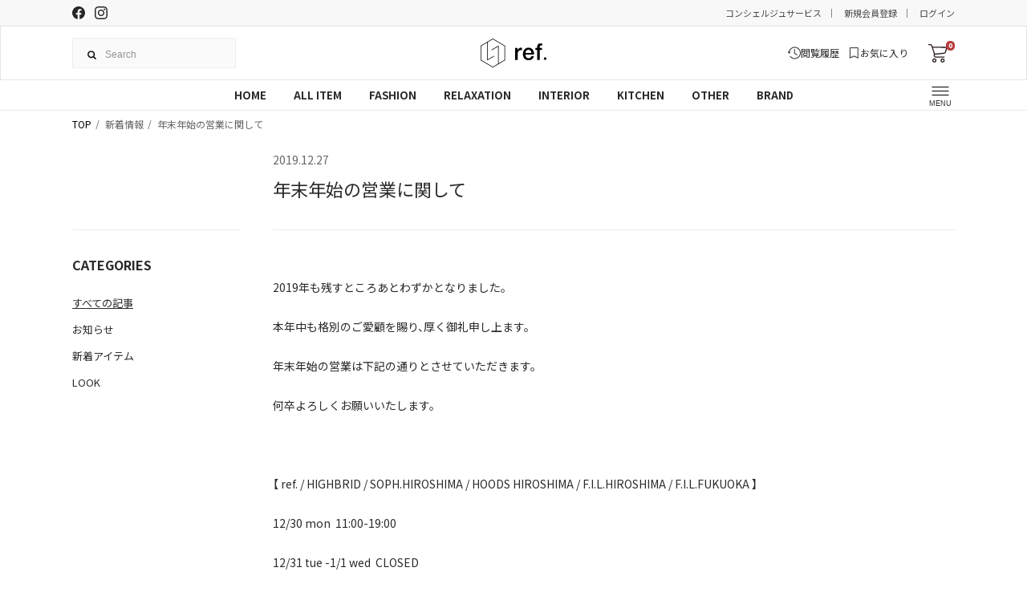

--- FILE ---
content_type: text/html; charset=utf-8
request_url: https://www.refnet.tv/blogs/news/%E5%B9%B4%E6%9C%AB%E5%B9%B4%E5%A7%8B%E3%81%AE%E5%96%B6%E6%A5%AD%E3%81%AB%E9%96%A2%E3%81%97%E3%81%A6
body_size: 17175
content:





<!DOCTYPE html>
<html lang="ja">
<head>
  <meta charset="UTF-8">
  <meta name="format-detection" content="telephone=no,address=no,email=no">
  <title>年末年始の営業に関して | ref. / Web Store</title>

  <meta name="description" content="ref. / Web Store / 当店は国内外の道具や日用品、衣類を販売しています。">
  <meta name="keywords" content="">
  <meta name="viewport" content="width=device-width, initial-scale=1.0, minimum-scale=1.0, maximum-scale=1.0">

  <link rel="stylesheet" href="//www.refnet.tv/cdn/shop/t/22/assets/style_core.css?v=136385466023396783591743417040">
  <link rel="stylesheet" href="//www.refnet.tv/cdn/shop/t/22/assets/images.css?v=64357156734499805941727680861">

  <script src="//www.refnet.tv/cdn/shop/t/22/assets/jquery-3.5.1.min.js?v=133494139889153862371727234241"></script>

  <!-- font -->
  <link rel="preconnect" href="https://fonts.googleapis.com">
  <link rel="preconnect" href="https://fonts.gstatic.com" crossorigin>
  <link href="https://fonts.googleapis.com/css2?family=Noto+Sans+JP:wght@400;700&family=Noto+Serif+JP:wght@400;700&display=swap" rel="stylesheet">
  <link rel="stylesheet" href="https://use.typekit.net/zoo1hth.css">
  <link rel="preconnect" href="https://fonts.googleapis.com">
  <link rel="preconnect" href="https://fonts.gstatic.com" crossorigin>
  <link href="https://fonts.googleapis.com/css2?family=IBM+Plex+Sans&display=swap" rel="stylesheet">

  <!-- ogp -->
  <meta property="og:title" content="年末年始の営業に関して - ref. / Web Store" />
  <meta property=" og:site_name" content="ref. / Web Store" />
  <meta property="og:url" content="https://www.refnet.tv/blogs/news/%E5%B9%B4%E6%9C%AB%E5%B9%B4%E5%A7%8B%E3%81%AE%E5%96%B6%E6%A5%AD%E3%81%AB%E9%96%A2%E3%81%97%E3%81%A6" />
  <meta property="og:description" content="ref. / Web Store - 2019年も残すところあとわずかとなりました。 本年中も格別のご愛顧を賜り、厚く御礼申し上ます。 年末年始の営業は下記の通りとさせていただきます。 何卒よろしくお願いいたします。   【 ref. / HIGHBRID / SOPH.HIROSHIMA / HOODS HIROSHIMA / F.I.L.HIROSHIMA / F.I.L.FUKUOKA 】 12/30 mon  11:00-19:00 12/31 tue -1/1 wed  CLOSED 1/2 thu  10:00-19:00 1/3 fri  11:00-19:00 1/4 sat  11:00-19:00   【 THE NORTH FACE STANDAR" />
  <meta property="og:type" content="website" />
  <meta property="og:image" content="https://www.refnet.tv/cdn/shop/t/22/assets/ogp.png?v=146799169022369653731727234239">

  <meta name="twitter:card" content="summary" />
  <meta property="og:url" content="https://www.refnet.tv/blogs/news/%E5%B9%B4%E6%9C%AB%E5%B9%B4%E5%A7%8B%E3%81%AE%E5%96%B6%E6%A5%AD%E3%81%AB%E9%96%A2%E3%81%97%E3%81%A6" />
  <meta property="og:title" content="年末年始の営業に関して - ref. / Web Store" />
  <meta property=" og:description" content="2019年も残すところあとわずかとなりました。 本年中も格別のご愛顧を賜り、厚く御礼申し上ます。 年末年始の営業は下記の通りとさせていただきます。 何卒よろしくお願いいたします。   【 ref. / HIGHBRID / SOPH.HIROSHIMA / HOODS HIROSHIMA / F.I.L.HIROSHIMA / F.I.L.FUKUOKA 】 12/30 mon  11:00-19:00 12/31 tue -1/1 wed  CLOSED 1/2 thu  10:00-19:00 1/3 fri  11:00-19:00 1/4 sat  11:00-19:00   【 THE NORTH FACE STANDAR | ref. / Web Store" />
  <meta property="og:image" content="https://www.refnet.tv/cdn/shop/t/22/assets/ogp.png?v=146799169022369653731727234239" />
  <link rel="apple-touch-icon" sizes="180x180" href="//www.refnet.tv/cdn/shop/t/22/assets/apple-touch-icon.png?v=131284967276541480631727234239">
  <link rel="icon" type="image/png" sizes="32x32" href="//www.refnet.tv/cdn/shop/t/22/assets/favicon-32x32.png?v=28429720276337961551727234238">
  <link rel="icon" type="image/png" sizes="16x16" href="//www.refnet.tv/cdn/shop/t/22/assets/favicon-16x16.png?v=56168249151341542751727234239">
  <link rel="manifest" href="//www.refnet.tv/cdn/shop/t/22/assets/site.webmanifest?v=28520019027173394721727234240">
  <meta name="msapplication-TileColor" content="#da532c">
  <meta name="theme-color" content="#ffffff">
<link rel="canonical" href="https://www.refnet.tv/blogs/news/%e5%b9%b4%e6%9c%ab%e5%b9%b4%e5%a7%8b%e3%81%ae%e5%96%b6%e6%a5%ad%e3%81%ab%e9%96%a2%e3%81%97%e3%81%a6">
<link href="https://monorail-edge.shopifysvc.com" rel="dns-prefetch">
<script>(function(){if ("sendBeacon" in navigator && "performance" in window) {try {var session_token_from_headers = performance.getEntriesByType('navigation')[0].serverTiming.find(x => x.name == '_s').description;} catch {var session_token_from_headers = undefined;}var session_cookie_matches = document.cookie.match(/_shopify_s=([^;]*)/);var session_token_from_cookie = session_cookie_matches && session_cookie_matches.length === 2 ? session_cookie_matches[1] : "";var session_token = session_token_from_headers || session_token_from_cookie || "";function handle_abandonment_event(e) {var entries = performance.getEntries().filter(function(entry) {return /monorail-edge.shopifysvc.com/.test(entry.name);});if (!window.abandonment_tracked && entries.length === 0) {window.abandonment_tracked = true;var currentMs = Date.now();var navigation_start = performance.timing.navigationStart;var payload = {shop_id: 1639546957,url: window.location.href,navigation_start,duration: currentMs - navigation_start,session_token,page_type: "article"};window.navigator.sendBeacon("https://monorail-edge.shopifysvc.com/v1/produce", JSON.stringify({schema_id: "online_store_buyer_site_abandonment/1.1",payload: payload,metadata: {event_created_at_ms: currentMs,event_sent_at_ms: currentMs}}));}}window.addEventListener('pagehide', handle_abandonment_event);}}());</script>
<script id="web-pixels-manager-setup">(function e(e,d,r,n,o){if(void 0===o&&(o={}),!Boolean(null===(a=null===(i=window.Shopify)||void 0===i?void 0:i.analytics)||void 0===a?void 0:a.replayQueue)){var i,a;window.Shopify=window.Shopify||{};var t=window.Shopify;t.analytics=t.analytics||{};var s=t.analytics;s.replayQueue=[],s.publish=function(e,d,r){return s.replayQueue.push([e,d,r]),!0};try{self.performance.mark("wpm:start")}catch(e){}var l=function(){var e={modern:/Edge?\/(1{2}[4-9]|1[2-9]\d|[2-9]\d{2}|\d{4,})\.\d+(\.\d+|)|Firefox\/(1{2}[4-9]|1[2-9]\d|[2-9]\d{2}|\d{4,})\.\d+(\.\d+|)|Chrom(ium|e)\/(9{2}|\d{3,})\.\d+(\.\d+|)|(Maci|X1{2}).+ Version\/(15\.\d+|(1[6-9]|[2-9]\d|\d{3,})\.\d+)([,.]\d+|)( \(\w+\)|)( Mobile\/\w+|) Safari\/|Chrome.+OPR\/(9{2}|\d{3,})\.\d+\.\d+|(CPU[ +]OS|iPhone[ +]OS|CPU[ +]iPhone|CPU IPhone OS|CPU iPad OS)[ +]+(15[._]\d+|(1[6-9]|[2-9]\d|\d{3,})[._]\d+)([._]\d+|)|Android:?[ /-](13[3-9]|1[4-9]\d|[2-9]\d{2}|\d{4,})(\.\d+|)(\.\d+|)|Android.+Firefox\/(13[5-9]|1[4-9]\d|[2-9]\d{2}|\d{4,})\.\d+(\.\d+|)|Android.+Chrom(ium|e)\/(13[3-9]|1[4-9]\d|[2-9]\d{2}|\d{4,})\.\d+(\.\d+|)|SamsungBrowser\/([2-9]\d|\d{3,})\.\d+/,legacy:/Edge?\/(1[6-9]|[2-9]\d|\d{3,})\.\d+(\.\d+|)|Firefox\/(5[4-9]|[6-9]\d|\d{3,})\.\d+(\.\d+|)|Chrom(ium|e)\/(5[1-9]|[6-9]\d|\d{3,})\.\d+(\.\d+|)([\d.]+$|.*Safari\/(?![\d.]+ Edge\/[\d.]+$))|(Maci|X1{2}).+ Version\/(10\.\d+|(1[1-9]|[2-9]\d|\d{3,})\.\d+)([,.]\d+|)( \(\w+\)|)( Mobile\/\w+|) Safari\/|Chrome.+OPR\/(3[89]|[4-9]\d|\d{3,})\.\d+\.\d+|(CPU[ +]OS|iPhone[ +]OS|CPU[ +]iPhone|CPU IPhone OS|CPU iPad OS)[ +]+(10[._]\d+|(1[1-9]|[2-9]\d|\d{3,})[._]\d+)([._]\d+|)|Android:?[ /-](13[3-9]|1[4-9]\d|[2-9]\d{2}|\d{4,})(\.\d+|)(\.\d+|)|Mobile Safari.+OPR\/([89]\d|\d{3,})\.\d+\.\d+|Android.+Firefox\/(13[5-9]|1[4-9]\d|[2-9]\d{2}|\d{4,})\.\d+(\.\d+|)|Android.+Chrom(ium|e)\/(13[3-9]|1[4-9]\d|[2-9]\d{2}|\d{4,})\.\d+(\.\d+|)|Android.+(UC? ?Browser|UCWEB|U3)[ /]?(15\.([5-9]|\d{2,})|(1[6-9]|[2-9]\d|\d{3,})\.\d+)\.\d+|SamsungBrowser\/(5\.\d+|([6-9]|\d{2,})\.\d+)|Android.+MQ{2}Browser\/(14(\.(9|\d{2,})|)|(1[5-9]|[2-9]\d|\d{3,})(\.\d+|))(\.\d+|)|K[Aa][Ii]OS\/(3\.\d+|([4-9]|\d{2,})\.\d+)(\.\d+|)/},d=e.modern,r=e.legacy,n=navigator.userAgent;return n.match(d)?"modern":n.match(r)?"legacy":"unknown"}(),u="modern"===l?"modern":"legacy",c=(null!=n?n:{modern:"",legacy:""})[u],f=function(e){return[e.baseUrl,"/wpm","/b",e.hashVersion,"modern"===e.buildTarget?"m":"l",".js"].join("")}({baseUrl:d,hashVersion:r,buildTarget:u}),m=function(e){var d=e.version,r=e.bundleTarget,n=e.surface,o=e.pageUrl,i=e.monorailEndpoint;return{emit:function(e){var a=e.status,t=e.errorMsg,s=(new Date).getTime(),l=JSON.stringify({metadata:{event_sent_at_ms:s},events:[{schema_id:"web_pixels_manager_load/3.1",payload:{version:d,bundle_target:r,page_url:o,status:a,surface:n,error_msg:t},metadata:{event_created_at_ms:s}}]});if(!i)return console&&console.warn&&console.warn("[Web Pixels Manager] No Monorail endpoint provided, skipping logging."),!1;try{return self.navigator.sendBeacon.bind(self.navigator)(i,l)}catch(e){}var u=new XMLHttpRequest;try{return u.open("POST",i,!0),u.setRequestHeader("Content-Type","text/plain"),u.send(l),!0}catch(e){return console&&console.warn&&console.warn("[Web Pixels Manager] Got an unhandled error while logging to Monorail."),!1}}}}({version:r,bundleTarget:l,surface:e.surface,pageUrl:self.location.href,monorailEndpoint:e.monorailEndpoint});try{o.browserTarget=l,function(e){var d=e.src,r=e.async,n=void 0===r||r,o=e.onload,i=e.onerror,a=e.sri,t=e.scriptDataAttributes,s=void 0===t?{}:t,l=document.createElement("script"),u=document.querySelector("head"),c=document.querySelector("body");if(l.async=n,l.src=d,a&&(l.integrity=a,l.crossOrigin="anonymous"),s)for(var f in s)if(Object.prototype.hasOwnProperty.call(s,f))try{l.dataset[f]=s[f]}catch(e){}if(o&&l.addEventListener("load",o),i&&l.addEventListener("error",i),u)u.appendChild(l);else{if(!c)throw new Error("Did not find a head or body element to append the script");c.appendChild(l)}}({src:f,async:!0,onload:function(){if(!function(){var e,d;return Boolean(null===(d=null===(e=window.Shopify)||void 0===e?void 0:e.analytics)||void 0===d?void 0:d.initialized)}()){var d=window.webPixelsManager.init(e)||void 0;if(d){var r=window.Shopify.analytics;r.replayQueue.forEach((function(e){var r=e[0],n=e[1],o=e[2];d.publishCustomEvent(r,n,o)})),r.replayQueue=[],r.publish=d.publishCustomEvent,r.visitor=d.visitor,r.initialized=!0}}},onerror:function(){return m.emit({status:"failed",errorMsg:"".concat(f," has failed to load")})},sri:function(e){var d=/^sha384-[A-Za-z0-9+/=]+$/;return"string"==typeof e&&d.test(e)}(c)?c:"",scriptDataAttributes:o}),m.emit({status:"loading"})}catch(e){m.emit({status:"failed",errorMsg:(null==e?void 0:e.message)||"Unknown error"})}}})({shopId: 1639546957,storefrontBaseUrl: "https://www.refnet.tv",extensionsBaseUrl: "https://extensions.shopifycdn.com/cdn/shopifycloud/web-pixels-manager",monorailEndpoint: "https://monorail-edge.shopifysvc.com/unstable/produce_batch",surface: "storefront-renderer",enabledBetaFlags: ["2dca8a86"],webPixelsConfigList: [{"id":"777027843","configuration":"{\"config\":\"{\\\"pixel_id\\\":\\\"G-NCBY2J0P4K\\\",\\\"google_tag_ids\\\":[\\\"G-NCBY2J0P4K\\\"],\\\"target_country\\\":\\\"JP\\\",\\\"gtag_events\\\":[{\\\"type\\\":\\\"begin_checkout\\\",\\\"action_label\\\":\\\"G-NCBY2J0P4K\\\"},{\\\"type\\\":\\\"search\\\",\\\"action_label\\\":\\\"G-NCBY2J0P4K\\\"},{\\\"type\\\":\\\"view_item\\\",\\\"action_label\\\":\\\"G-NCBY2J0P4K\\\"},{\\\"type\\\":\\\"purchase\\\",\\\"action_label\\\":\\\"G-NCBY2J0P4K\\\"},{\\\"type\\\":\\\"page_view\\\",\\\"action_label\\\":\\\"G-NCBY2J0P4K\\\"},{\\\"type\\\":\\\"add_payment_info\\\",\\\"action_label\\\":\\\"G-NCBY2J0P4K\\\"},{\\\"type\\\":\\\"add_to_cart\\\",\\\"action_label\\\":\\\"G-NCBY2J0P4K\\\"}],\\\"enable_monitoring_mode\\\":false}\"}","eventPayloadVersion":"v1","runtimeContext":"OPEN","scriptVersion":"b2a88bafab3e21179ed38636efcd8a93","type":"APP","apiClientId":1780363,"privacyPurposes":[],"dataSharingAdjustments":{"protectedCustomerApprovalScopes":["read_customer_address","read_customer_email","read_customer_name","read_customer_personal_data","read_customer_phone"]}},{"id":"376242435","configuration":"{\"shop\":\"refnet.myshopify.com\",\"enabled\":\"true\",\"hmacKey\":\"f26cd5bd95bb7031ba7461475b6e618b\"}","eventPayloadVersion":"v1","runtimeContext":"STRICT","scriptVersion":"2c55515548089e14f950f8bfd558b4b0","type":"APP","apiClientId":4653451,"privacyPurposes":["ANALYTICS","MARKETING","SALE_OF_DATA"],"dataSharingAdjustments":{"protectedCustomerApprovalScopes":["read_customer_address","read_customer_email","read_customer_name","read_customer_personal_data","read_customer_phone"]}},{"id":"155844867","configuration":"{\"pixel_id\":\"1907890185957637\",\"pixel_type\":\"facebook_pixel\",\"metaapp_system_user_token\":\"-\"}","eventPayloadVersion":"v1","runtimeContext":"OPEN","scriptVersion":"ca16bc87fe92b6042fbaa3acc2fbdaa6","type":"APP","apiClientId":2329312,"privacyPurposes":["ANALYTICS","MARKETING","SALE_OF_DATA"],"dataSharingAdjustments":{"protectedCustomerApprovalScopes":["read_customer_address","read_customer_email","read_customer_name","read_customer_personal_data","read_customer_phone"]}},{"id":"63570179","eventPayloadVersion":"v1","runtimeContext":"LAX","scriptVersion":"1","type":"CUSTOM","privacyPurposes":["MARKETING"],"name":"Meta pixel (migrated)"},{"id":"shopify-app-pixel","configuration":"{}","eventPayloadVersion":"v1","runtimeContext":"STRICT","scriptVersion":"0450","apiClientId":"shopify-pixel","type":"APP","privacyPurposes":["ANALYTICS","MARKETING"]},{"id":"shopify-custom-pixel","eventPayloadVersion":"v1","runtimeContext":"LAX","scriptVersion":"0450","apiClientId":"shopify-pixel","type":"CUSTOM","privacyPurposes":["ANALYTICS","MARKETING"]}],isMerchantRequest: false,initData: {"shop":{"name":"ref. \/ Web Store","paymentSettings":{"currencyCode":"JPY"},"myshopifyDomain":"refnet.myshopify.com","countryCode":"JP","storefrontUrl":"https:\/\/www.refnet.tv"},"customer":null,"cart":null,"checkout":null,"productVariants":[],"purchasingCompany":null},},"https://www.refnet.tv/cdn","fcfee988w5aeb613cpc8e4bc33m6693e112",{"modern":"","legacy":""},{"shopId":"1639546957","storefrontBaseUrl":"https:\/\/www.refnet.tv","extensionBaseUrl":"https:\/\/extensions.shopifycdn.com\/cdn\/shopifycloud\/web-pixels-manager","surface":"storefront-renderer","enabledBetaFlags":"[\"2dca8a86\"]","isMerchantRequest":"false","hashVersion":"fcfee988w5aeb613cpc8e4bc33m6693e112","publish":"custom","events":"[[\"page_viewed\",{}]]"});</script><script>
  window.ShopifyAnalytics = window.ShopifyAnalytics || {};
  window.ShopifyAnalytics.meta = window.ShopifyAnalytics.meta || {};
  window.ShopifyAnalytics.meta.currency = 'JPY';
  var meta = {"page":{"pageType":"article","resourceType":"article","resourceId":383698829389,"requestId":"87af9e20-4986-48f2-b118-96dc7a6c1ec4-1769372273"}};
  for (var attr in meta) {
    window.ShopifyAnalytics.meta[attr] = meta[attr];
  }
</script>
<script class="analytics">
  (function () {
    var customDocumentWrite = function(content) {
      var jquery = null;

      if (window.jQuery) {
        jquery = window.jQuery;
      } else if (window.Checkout && window.Checkout.$) {
        jquery = window.Checkout.$;
      }

      if (jquery) {
        jquery('body').append(content);
      }
    };

    var hasLoggedConversion = function(token) {
      if (token) {
        return document.cookie.indexOf('loggedConversion=' + token) !== -1;
      }
      return false;
    }

    var setCookieIfConversion = function(token) {
      if (token) {
        var twoMonthsFromNow = new Date(Date.now());
        twoMonthsFromNow.setMonth(twoMonthsFromNow.getMonth() + 2);

        document.cookie = 'loggedConversion=' + token + '; expires=' + twoMonthsFromNow;
      }
    }

    var trekkie = window.ShopifyAnalytics.lib = window.trekkie = window.trekkie || [];
    if (trekkie.integrations) {
      return;
    }
    trekkie.methods = [
      'identify',
      'page',
      'ready',
      'track',
      'trackForm',
      'trackLink'
    ];
    trekkie.factory = function(method) {
      return function() {
        var args = Array.prototype.slice.call(arguments);
        args.unshift(method);
        trekkie.push(args);
        return trekkie;
      };
    };
    for (var i = 0; i < trekkie.methods.length; i++) {
      var key = trekkie.methods[i];
      trekkie[key] = trekkie.factory(key);
    }
    trekkie.load = function(config) {
      trekkie.config = config || {};
      trekkie.config.initialDocumentCookie = document.cookie;
      var first = document.getElementsByTagName('script')[0];
      var script = document.createElement('script');
      script.type = 'text/javascript';
      script.onerror = function(e) {
        var scriptFallback = document.createElement('script');
        scriptFallback.type = 'text/javascript';
        scriptFallback.onerror = function(error) {
                var Monorail = {
      produce: function produce(monorailDomain, schemaId, payload) {
        var currentMs = new Date().getTime();
        var event = {
          schema_id: schemaId,
          payload: payload,
          metadata: {
            event_created_at_ms: currentMs,
            event_sent_at_ms: currentMs
          }
        };
        return Monorail.sendRequest("https://" + monorailDomain + "/v1/produce", JSON.stringify(event));
      },
      sendRequest: function sendRequest(endpointUrl, payload) {
        // Try the sendBeacon API
        if (window && window.navigator && typeof window.navigator.sendBeacon === 'function' && typeof window.Blob === 'function' && !Monorail.isIos12()) {
          var blobData = new window.Blob([payload], {
            type: 'text/plain'
          });

          if (window.navigator.sendBeacon(endpointUrl, blobData)) {
            return true;
          } // sendBeacon was not successful

        } // XHR beacon

        var xhr = new XMLHttpRequest();

        try {
          xhr.open('POST', endpointUrl);
          xhr.setRequestHeader('Content-Type', 'text/plain');
          xhr.send(payload);
        } catch (e) {
          console.log(e);
        }

        return false;
      },
      isIos12: function isIos12() {
        return window.navigator.userAgent.lastIndexOf('iPhone; CPU iPhone OS 12_') !== -1 || window.navigator.userAgent.lastIndexOf('iPad; CPU OS 12_') !== -1;
      }
    };
    Monorail.produce('monorail-edge.shopifysvc.com',
      'trekkie_storefront_load_errors/1.1',
      {shop_id: 1639546957,
      theme_id: 145277157635,
      app_name: "storefront",
      context_url: window.location.href,
      source_url: "//www.refnet.tv/cdn/s/trekkie.storefront.8d95595f799fbf7e1d32231b9a28fd43b70c67d3.min.js"});

        };
        scriptFallback.async = true;
        scriptFallback.src = '//www.refnet.tv/cdn/s/trekkie.storefront.8d95595f799fbf7e1d32231b9a28fd43b70c67d3.min.js';
        first.parentNode.insertBefore(scriptFallback, first);
      };
      script.async = true;
      script.src = '//www.refnet.tv/cdn/s/trekkie.storefront.8d95595f799fbf7e1d32231b9a28fd43b70c67d3.min.js';
      first.parentNode.insertBefore(script, first);
    };
    trekkie.load(
      {"Trekkie":{"appName":"storefront","development":false,"defaultAttributes":{"shopId":1639546957,"isMerchantRequest":null,"themeId":145277157635,"themeCityHash":"8122140521107989062","contentLanguage":"ja","currency":"JPY","eventMetadataId":"b767f9c0-dd76-48aa-8dba-1d994c8ad193"},"isServerSideCookieWritingEnabled":true,"monorailRegion":"shop_domain","enabledBetaFlags":["65f19447"]},"Session Attribution":{},"S2S":{"facebookCapiEnabled":true,"source":"trekkie-storefront-renderer","apiClientId":580111}}
    );

    var loaded = false;
    trekkie.ready(function() {
      if (loaded) return;
      loaded = true;

      window.ShopifyAnalytics.lib = window.trekkie;

      var originalDocumentWrite = document.write;
      document.write = customDocumentWrite;
      try { window.ShopifyAnalytics.merchantGoogleAnalytics.call(this); } catch(error) {};
      document.write = originalDocumentWrite;

      window.ShopifyAnalytics.lib.page(null,{"pageType":"article","resourceType":"article","resourceId":383698829389,"requestId":"87af9e20-4986-48f2-b118-96dc7a6c1ec4-1769372273","shopifyEmitted":true});

      var match = window.location.pathname.match(/checkouts\/(.+)\/(thank_you|post_purchase)/)
      var token = match? match[1]: undefined;
      if (!hasLoggedConversion(token)) {
        setCookieIfConversion(token);
        
      }
    });


        var eventsListenerScript = document.createElement('script');
        eventsListenerScript.async = true;
        eventsListenerScript.src = "//www.refnet.tv/cdn/shopifycloud/storefront/assets/shop_events_listener-3da45d37.js";
        document.getElementsByTagName('head')[0].appendChild(eventsListenerScript);

})();</script>
  <script>
  if (!window.ga || (window.ga && typeof window.ga !== 'function')) {
    window.ga = function ga() {
      (window.ga.q = window.ga.q || []).push(arguments);
      if (window.Shopify && window.Shopify.analytics && typeof window.Shopify.analytics.publish === 'function') {
        window.Shopify.analytics.publish("ga_stub_called", {}, {sendTo: "google_osp_migration"});
      }
      console.error("Shopify's Google Analytics stub called with:", Array.from(arguments), "\nSee https://help.shopify.com/manual/promoting-marketing/pixels/pixel-migration#google for more information.");
    };
    if (window.Shopify && window.Shopify.analytics && typeof window.Shopify.analytics.publish === 'function') {
      window.Shopify.analytics.publish("ga_stub_initialized", {}, {sendTo: "google_osp_migration"});
    }
  }
</script>
<script
  defer
  src="https://www.refnet.tv/cdn/shopifycloud/perf-kit/shopify-perf-kit-3.0.4.min.js"
  data-application="storefront-renderer"
  data-shop-id="1639546957"
  data-render-region="gcp-us-east1"
  data-page-type="article"
  data-theme-instance-id="145277157635"
  data-theme-name="ref2.0"
  data-theme-version="1.0.0"
  data-monorail-region="shop_domain"
  data-resource-timing-sampling-rate="10"
  data-shs="true"
  data-shs-beacon="true"
  data-shs-export-with-fetch="true"
  data-shs-logs-sample-rate="1"
  data-shs-beacon-endpoint="https://www.refnet.tv/api/collect"
></script>
</head>

<script>window.performance && window.performance.mark && window.performance.mark('shopify.content_for_header.start');</script><meta name="google-site-verification" content="HA2ldUjB4-Gc6hVCrRfVDSANJw5j4wX9te9ACDZfVeI">
<meta name="facebook-domain-verification" content="ivcaxgaqedz1cfpkz72uyv4lls59on">
<meta id="shopify-digital-wallet" name="shopify-digital-wallet" content="/1639546957/digital_wallets/dialog">
<meta name="shopify-checkout-api-token" content="0221e6baaa23a5a67d9d82c7deb7be78">
<link rel="alternate" type="application/atom+xml" title="Feed" href="/blogs/news.atom" />
<script async="async" src="/checkouts/internal/preloads.js?locale=ja-JP"></script>
<link rel="preconnect" href="https://shop.app" crossorigin="anonymous">
<script async="async" src="https://shop.app/checkouts/internal/preloads.js?locale=ja-JP&shop_id=1639546957" crossorigin="anonymous"></script>
<script id="apple-pay-shop-capabilities" type="application/json">{"shopId":1639546957,"countryCode":"JP","currencyCode":"JPY","merchantCapabilities":["supports3DS"],"merchantId":"gid:\/\/shopify\/Shop\/1639546957","merchantName":"ref. \/ Web Store","requiredBillingContactFields":["postalAddress","email","phone"],"requiredShippingContactFields":["postalAddress","email","phone"],"shippingType":"shipping","supportedNetworks":["visa","masterCard","amex","jcb","discover"],"total":{"type":"pending","label":"ref. \/ Web Store","amount":"1.00"},"shopifyPaymentsEnabled":true,"supportsSubscriptions":true}</script>
<script id="shopify-features" type="application/json">{"accessToken":"0221e6baaa23a5a67d9d82c7deb7be78","betas":["rich-media-storefront-analytics"],"domain":"www.refnet.tv","predictiveSearch":false,"shopId":1639546957,"locale":"ja"}</script>
<script>var Shopify = Shopify || {};
Shopify.shop = "refnet.myshopify.com";
Shopify.locale = "ja";
Shopify.currency = {"active":"JPY","rate":"1.0"};
Shopify.country = "JP";
Shopify.theme = {"name":"shopify-ref-2.0\/main","id":145277157635,"schema_name":"ref2.0","schema_version":"1.0.0","theme_store_id":null,"role":"main"};
Shopify.theme.handle = "null";
Shopify.theme.style = {"id":null,"handle":null};
Shopify.cdnHost = "www.refnet.tv/cdn";
Shopify.routes = Shopify.routes || {};
Shopify.routes.root = "/";</script>
<script type="module">!function(o){(o.Shopify=o.Shopify||{}).modules=!0}(window);</script>
<script>!function(o){function n(){var o=[];function n(){o.push(Array.prototype.slice.apply(arguments))}return n.q=o,n}var t=o.Shopify=o.Shopify||{};t.loadFeatures=n(),t.autoloadFeatures=n()}(window);</script>
<script>
  window.ShopifyPay = window.ShopifyPay || {};
  window.ShopifyPay.apiHost = "shop.app\/pay";
  window.ShopifyPay.redirectState = null;
</script>
<script id="shop-js-analytics" type="application/json">{"pageType":"article"}</script>
<script defer="defer" async type="module" src="//www.refnet.tv/cdn/shopifycloud/shop-js/modules/v2/client.init-shop-cart-sync_0MstufBG.ja.esm.js"></script>
<script defer="defer" async type="module" src="//www.refnet.tv/cdn/shopifycloud/shop-js/modules/v2/chunk.common_jll-23Z1.esm.js"></script>
<script defer="defer" async type="module" src="//www.refnet.tv/cdn/shopifycloud/shop-js/modules/v2/chunk.modal_HXih6-AF.esm.js"></script>
<script type="module">
  await import("//www.refnet.tv/cdn/shopifycloud/shop-js/modules/v2/client.init-shop-cart-sync_0MstufBG.ja.esm.js");
await import("//www.refnet.tv/cdn/shopifycloud/shop-js/modules/v2/chunk.common_jll-23Z1.esm.js");
await import("//www.refnet.tv/cdn/shopifycloud/shop-js/modules/v2/chunk.modal_HXih6-AF.esm.js");

  window.Shopify.SignInWithShop?.initShopCartSync?.({"fedCMEnabled":true,"windoidEnabled":true});

</script>
<script>
  window.Shopify = window.Shopify || {};
  if (!window.Shopify.featureAssets) window.Shopify.featureAssets = {};
  window.Shopify.featureAssets['shop-js'] = {"shop-cart-sync":["modules/v2/client.shop-cart-sync_DN7iwvRY.ja.esm.js","modules/v2/chunk.common_jll-23Z1.esm.js","modules/v2/chunk.modal_HXih6-AF.esm.js"],"init-fed-cm":["modules/v2/client.init-fed-cm_DmZOWWut.ja.esm.js","modules/v2/chunk.common_jll-23Z1.esm.js","modules/v2/chunk.modal_HXih6-AF.esm.js"],"shop-cash-offers":["modules/v2/client.shop-cash-offers_HFfvn_Gz.ja.esm.js","modules/v2/chunk.common_jll-23Z1.esm.js","modules/v2/chunk.modal_HXih6-AF.esm.js"],"shop-login-button":["modules/v2/client.shop-login-button_BVN3pvk0.ja.esm.js","modules/v2/chunk.common_jll-23Z1.esm.js","modules/v2/chunk.modal_HXih6-AF.esm.js"],"pay-button":["modules/v2/client.pay-button_CyS_4GVi.ja.esm.js","modules/v2/chunk.common_jll-23Z1.esm.js","modules/v2/chunk.modal_HXih6-AF.esm.js"],"shop-button":["modules/v2/client.shop-button_zh22db91.ja.esm.js","modules/v2/chunk.common_jll-23Z1.esm.js","modules/v2/chunk.modal_HXih6-AF.esm.js"],"avatar":["modules/v2/client.avatar_BTnouDA3.ja.esm.js"],"init-windoid":["modules/v2/client.init-windoid_BlVJIuJ5.ja.esm.js","modules/v2/chunk.common_jll-23Z1.esm.js","modules/v2/chunk.modal_HXih6-AF.esm.js"],"init-shop-for-new-customer-accounts":["modules/v2/client.init-shop-for-new-customer-accounts_BqzwtUK7.ja.esm.js","modules/v2/client.shop-login-button_BVN3pvk0.ja.esm.js","modules/v2/chunk.common_jll-23Z1.esm.js","modules/v2/chunk.modal_HXih6-AF.esm.js"],"init-shop-email-lookup-coordinator":["modules/v2/client.init-shop-email-lookup-coordinator_DKDv3hKi.ja.esm.js","modules/v2/chunk.common_jll-23Z1.esm.js","modules/v2/chunk.modal_HXih6-AF.esm.js"],"init-shop-cart-sync":["modules/v2/client.init-shop-cart-sync_0MstufBG.ja.esm.js","modules/v2/chunk.common_jll-23Z1.esm.js","modules/v2/chunk.modal_HXih6-AF.esm.js"],"shop-toast-manager":["modules/v2/client.shop-toast-manager_BkVvTGW3.ja.esm.js","modules/v2/chunk.common_jll-23Z1.esm.js","modules/v2/chunk.modal_HXih6-AF.esm.js"],"init-customer-accounts":["modules/v2/client.init-customer-accounts_CZbUHFPX.ja.esm.js","modules/v2/client.shop-login-button_BVN3pvk0.ja.esm.js","modules/v2/chunk.common_jll-23Z1.esm.js","modules/v2/chunk.modal_HXih6-AF.esm.js"],"init-customer-accounts-sign-up":["modules/v2/client.init-customer-accounts-sign-up_C0QA8nCd.ja.esm.js","modules/v2/client.shop-login-button_BVN3pvk0.ja.esm.js","modules/v2/chunk.common_jll-23Z1.esm.js","modules/v2/chunk.modal_HXih6-AF.esm.js"],"shop-follow-button":["modules/v2/client.shop-follow-button_CSkbpFfm.ja.esm.js","modules/v2/chunk.common_jll-23Z1.esm.js","modules/v2/chunk.modal_HXih6-AF.esm.js"],"checkout-modal":["modules/v2/client.checkout-modal_rYdHFJTE.ja.esm.js","modules/v2/chunk.common_jll-23Z1.esm.js","modules/v2/chunk.modal_HXih6-AF.esm.js"],"shop-login":["modules/v2/client.shop-login_DeXIozZF.ja.esm.js","modules/v2/chunk.common_jll-23Z1.esm.js","modules/v2/chunk.modal_HXih6-AF.esm.js"],"lead-capture":["modules/v2/client.lead-capture_DGEoeVgo.ja.esm.js","modules/v2/chunk.common_jll-23Z1.esm.js","modules/v2/chunk.modal_HXih6-AF.esm.js"],"payment-terms":["modules/v2/client.payment-terms_BXPcfuME.ja.esm.js","modules/v2/chunk.common_jll-23Z1.esm.js","modules/v2/chunk.modal_HXih6-AF.esm.js"]};
</script>
<script id="__st">var __st={"a":1639546957,"offset":32400,"reqid":"87af9e20-4986-48f2-b118-96dc7a6c1ec4-1769372273","pageurl":"www.refnet.tv\/blogs\/news\/%E5%B9%B4%E6%9C%AB%E5%B9%B4%E5%A7%8B%E3%81%AE%E5%96%B6%E6%A5%AD%E3%81%AB%E9%96%A2%E3%81%97%E3%81%A6","s":"articles-383698829389","u":"5f95ea4bff83","p":"article","rtyp":"article","rid":383698829389};</script>
<script>window.ShopifyPaypalV4VisibilityTracking = true;</script>
<script id="captcha-bootstrap">!function(){'use strict';const t='contact',e='account',n='new_comment',o=[[t,t],['blogs',n],['comments',n],[t,'customer']],c=[[e,'customer_login'],[e,'guest_login'],[e,'recover_customer_password'],[e,'create_customer']],r=t=>t.map((([t,e])=>`form[action*='/${t}']:not([data-nocaptcha='true']) input[name='form_type'][value='${e}']`)).join(','),a=t=>()=>t?[...document.querySelectorAll(t)].map((t=>t.form)):[];function s(){const t=[...o],e=r(t);return a(e)}const i='password',u='form_key',d=['recaptcha-v3-token','g-recaptcha-response','h-captcha-response',i],f=()=>{try{return window.sessionStorage}catch{return}},m='__shopify_v',_=t=>t.elements[u];function p(t,e,n=!1){try{const o=window.sessionStorage,c=JSON.parse(o.getItem(e)),{data:r}=function(t){const{data:e,action:n}=t;return t[m]||n?{data:e,action:n}:{data:t,action:n}}(c);for(const[e,n]of Object.entries(r))t.elements[e]&&(t.elements[e].value=n);n&&o.removeItem(e)}catch(o){console.error('form repopulation failed',{error:o})}}const l='form_type',E='cptcha';function T(t){t.dataset[E]=!0}const w=window,h=w.document,L='Shopify',v='ce_forms',y='captcha';let A=!1;((t,e)=>{const n=(g='f06e6c50-85a8-45c8-87d0-21a2b65856fe',I='https://cdn.shopify.com/shopifycloud/storefront-forms-hcaptcha/ce_storefront_forms_captcha_hcaptcha.v1.5.2.iife.js',D={infoText:'hCaptchaによる保護',privacyText:'プライバシー',termsText:'利用規約'},(t,e,n)=>{const o=w[L][v],c=o.bindForm;if(c)return c(t,g,e,D).then(n);var r;o.q.push([[t,g,e,D],n]),r=I,A||(h.body.append(Object.assign(h.createElement('script'),{id:'captcha-provider',async:!0,src:r})),A=!0)});var g,I,D;w[L]=w[L]||{},w[L][v]=w[L][v]||{},w[L][v].q=[],w[L][y]=w[L][y]||{},w[L][y].protect=function(t,e){n(t,void 0,e),T(t)},Object.freeze(w[L][y]),function(t,e,n,w,h,L){const[v,y,A,g]=function(t,e,n){const i=e?o:[],u=t?c:[],d=[...i,...u],f=r(d),m=r(i),_=r(d.filter((([t,e])=>n.includes(e))));return[a(f),a(m),a(_),s()]}(w,h,L),I=t=>{const e=t.target;return e instanceof HTMLFormElement?e:e&&e.form},D=t=>v().includes(t);t.addEventListener('submit',(t=>{const e=I(t);if(!e)return;const n=D(e)&&!e.dataset.hcaptchaBound&&!e.dataset.recaptchaBound,o=_(e),c=g().includes(e)&&(!o||!o.value);(n||c)&&t.preventDefault(),c&&!n&&(function(t){try{if(!f())return;!function(t){const e=f();if(!e)return;const n=_(t);if(!n)return;const o=n.value;o&&e.removeItem(o)}(t);const e=Array.from(Array(32),(()=>Math.random().toString(36)[2])).join('');!function(t,e){_(t)||t.append(Object.assign(document.createElement('input'),{type:'hidden',name:u})),t.elements[u].value=e}(t,e),function(t,e){const n=f();if(!n)return;const o=[...t.querySelectorAll(`input[type='${i}']`)].map((({name:t})=>t)),c=[...d,...o],r={};for(const[a,s]of new FormData(t).entries())c.includes(a)||(r[a]=s);n.setItem(e,JSON.stringify({[m]:1,action:t.action,data:r}))}(t,e)}catch(e){console.error('failed to persist form',e)}}(e),e.submit())}));const S=(t,e)=>{t&&!t.dataset[E]&&(n(t,e.some((e=>e===t))),T(t))};for(const o of['focusin','change'])t.addEventListener(o,(t=>{const e=I(t);D(e)&&S(e,y())}));const B=e.get('form_key'),M=e.get(l),P=B&&M;t.addEventListener('DOMContentLoaded',(()=>{const t=y();if(P)for(const e of t)e.elements[l].value===M&&p(e,B);[...new Set([...A(),...v().filter((t=>'true'===t.dataset.shopifyCaptcha))])].forEach((e=>S(e,t)))}))}(h,new URLSearchParams(w.location.search),n,t,e,['guest_login'])})(!0,!0)}();</script>
<script integrity="sha256-4kQ18oKyAcykRKYeNunJcIwy7WH5gtpwJnB7kiuLZ1E=" data-source-attribution="shopify.loadfeatures" defer="defer" src="//www.refnet.tv/cdn/shopifycloud/storefront/assets/storefront/load_feature-a0a9edcb.js" crossorigin="anonymous"></script>
<script crossorigin="anonymous" defer="defer" src="//www.refnet.tv/cdn/shopifycloud/storefront/assets/shopify_pay/storefront-65b4c6d7.js?v=20250812"></script>
<script data-source-attribution="shopify.dynamic_checkout.dynamic.init">var Shopify=Shopify||{};Shopify.PaymentButton=Shopify.PaymentButton||{isStorefrontPortableWallets:!0,init:function(){window.Shopify.PaymentButton.init=function(){};var t=document.createElement("script");t.src="https://www.refnet.tv/cdn/shopifycloud/portable-wallets/latest/portable-wallets.ja.js",t.type="module",document.head.appendChild(t)}};
</script>
<script data-source-attribution="shopify.dynamic_checkout.buyer_consent">
  function portableWalletsHideBuyerConsent(e){var t=document.getElementById("shopify-buyer-consent"),n=document.getElementById("shopify-subscription-policy-button");t&&n&&(t.classList.add("hidden"),t.setAttribute("aria-hidden","true"),n.removeEventListener("click",e))}function portableWalletsShowBuyerConsent(e){var t=document.getElementById("shopify-buyer-consent"),n=document.getElementById("shopify-subscription-policy-button");t&&n&&(t.classList.remove("hidden"),t.removeAttribute("aria-hidden"),n.addEventListener("click",e))}window.Shopify?.PaymentButton&&(window.Shopify.PaymentButton.hideBuyerConsent=portableWalletsHideBuyerConsent,window.Shopify.PaymentButton.showBuyerConsent=portableWalletsShowBuyerConsent);
</script>
<script data-source-attribution="shopify.dynamic_checkout.cart.bootstrap">document.addEventListener("DOMContentLoaded",(function(){function t(){return document.querySelector("shopify-accelerated-checkout-cart, shopify-accelerated-checkout")}if(t())Shopify.PaymentButton.init();else{new MutationObserver((function(e,n){t()&&(Shopify.PaymentButton.init(),n.disconnect())})).observe(document.body,{childList:!0,subtree:!0})}}));
</script>
<link id="shopify-accelerated-checkout-styles" rel="stylesheet" media="screen" href="https://www.refnet.tv/cdn/shopifycloud/portable-wallets/latest/accelerated-checkout-backwards-compat.css" crossorigin="anonymous">
<style id="shopify-accelerated-checkout-cart">
        #shopify-buyer-consent {
  margin-top: 1em;
  display: inline-block;
  width: 100%;
}

#shopify-buyer-consent.hidden {
  display: none;
}

#shopify-subscription-policy-button {
  background: none;
  border: none;
  padding: 0;
  text-decoration: underline;
  font-size: inherit;
  cursor: pointer;
}

#shopify-subscription-policy-button::before {
  box-shadow: none;
}

      </style>

<script>window.performance && window.performance.mark && window.performance.mark('shopify.content_for_header.end');</script>

<body class="">
  <div id="shopify-section-header" class="shopify-section"><header class="header">
  <div class="header-top">
    <div class="container">
      <div class="sns-list">
  <a class="sns-list__item" href="https://ja-jp.facebook.com/refnet.tv/" title="Facebook" target="_blank" rel="noopener">
    <img src="//www.refnet.tv/cdn/shop/t/22/assets/icon-fb.svg?v=93561730252701892081727234239" alt="" height="" width="" loading="lazy">
  </a>

  <a class="sns-list__item" href="https://www.instagram.com/ref.store_/" title="Instagram" target="_blank" rel="noopener">
    <img src="//www.refnet.tv/cdn/shop/t/22/assets/icon-insta.svg?v=336115184456128321727234241" alt="" height="" width="" loading="lazy">
  </a>

</div>

      <ul class="header-customer">
        <li class="header-customer__item">
          <a href="/blogs/concierge">コンシェルジュサービス</a>
        </li>
        <li class="header-customer__item">
          <a href="/account/register/">新規会員登録</a>
        </li>
        <li class="header-customer__item">
          
            <a href="/account/login/">ログイン</a>
          
        </li>
      </ul>
    </div>
  </div>

  <div class="LoadingBar"></div>
  <div class="header-middle">
    <div class="container">
      <div id="Search" class="header-search">
        <form action="/search" method="get" class="search-bar" role="search">
          <button type="submit" class="icon-search">
            <img src="//www.refnet.tv/cdn/shop/t/22/assets/icon-search.svg?v=83072994569429820191727234239" class="icon-search" alt="" height="" width="" loading="lazy">
          </button>
          <input type="hidden" name="type" value="product">
          <input
            type="search"
            name="q"
            placeholder="Search"
            class="header-search__input"
            aria-label="Search Site"
            autocomplete="off"
          >
        </form>
      </div>

      

      <a href="/" class="header-logo">
        <img src="//www.refnet.tv/cdn/shop/t/22/assets/logo.svg?v=153199265226048484951727234238" alt="" height="" width="" loading="lazy">
      </a>

      <div class="header-icon">
        <a href="/pages/history/" class="header-icon__item">
          <span class="header-icon__icon"
            ><img src="//www.refnet.tv/cdn/shop/t/22/assets/icon-history.svg?v=116550921961629779631727234238" alt="" class="" height="" width="" loading="lazy"
          ></span>
          <span class="header-icon__text">閲覧履歴</span>
        </a>
        <a href="/pages/favorite/" class="header-icon__item">
          <span class="header-icon__icon"
            ><img src="//www.refnet.tv/cdn/shop/t/22/assets/icon-favorite.svg?v=102124988486199750481727234239" alt="" class="" height="" width="" loading="lazy"
          ></span>
          <span class="header-icon__text">お気に入り</span>
        </a>

        <a href="/cart/" class="header-icon__item header-cart">
          <img src="//www.refnet.tv/cdn/shop/t/22/assets/icon-cart.svg?v=153174977198256582651727234240" alt="" class="" height="" width="" loading="lazy">
          <div
            id="CartCount"
            class="header-cart__count hide"
            data-cart-count-bubble
          >
            <span data-cart-count class="header-cart__count__text">0</span>
          </div>
        </a>
      </div>
    </div>
  </div>

  
    <div class="header-bottom">
  <div class="container">
    <div class="header-bottom__search">
      <div class="header-bottom__search__icon">
        <img src="//www.refnet.tv/cdn/shop/t/22/assets/icon-search.svg?v=83072994569429820191727234239" alt="" class="" height="" width="" loading="lazy">
      </div>
      <div class="header-bottom__search__wrap">

        <form action="/search" method="get" class="header-bottom__search__form" role="search">
          <button type="submit" class="header-bottom__search__form__icon">
            <img src="//www.refnet.tv/cdn/shop/t/22/assets/icon-search.svg?v=83072994569429820191727234239" class="icon-search" alt="" height="" width="" loading="lazy">
          </button>
          <input type="hidden" name="type" value="product">
          <input
            type="search"
            name="q"
            placeholder=""
            class="header-bottom__search__input"
            aria-label="Search Site"
            autocomplete="off"
          >
        </form>
        <div class="header-bottom__search__close"></div>
      </div>
    </div>

    <div class="header-nav__list">
      <div class="header-nav__group">
        <a href="/" class="header-nav__item">HOME</a>
      </div>
      <div class="header-nav__group">
        <a href="/collections/all-items/" class="header-nav__item">ALL ITEM</a>
      </div>

      <div class="header-nav__group">
        <a href="/collections/fashion" class="header-nav__item header-nav__parent">FASHION</a>
        <div class="header-nav__children">
          <div class="container">
            <div class="gnav-pc__main__sec">
              <h3 class="gnav-pc__main__sec__title">
                <span class="gnav-pc__main__sec__title__en">FASHION</span>
                <span class="gnav-pc__main__sec__title__ja">ファッション</span>
              </h3>
              <div class="gnav-pc__main__sec__list">
                
                  <a href="/collections/fashion" class="gnav-pc__main__sec__list__item">すべての商品</a>
                
                  <a href="/collections/outer" class="gnav-pc__main__sec__list__item">アウター</a>
                
                  <a href="/collections/tops" class="gnav-pc__main__sec__list__item">トップス</a>
                
                  <a href="/collections/shirt" class="gnav-pc__main__sec__list__item">シャツ</a>
                
                  <a href="/collections/pants" class="gnav-pc__main__sec__list__item">パンツ</a>
                
                  <a href="/collections/onepiece-skirts" class="gnav-pc__main__sec__list__item">ワンピース・スカート</a>
                
                  <a href="/collections/hat-cap" class="gnav-pc__main__sec__list__item">帽子</a>
                
                  <a href="/collections/glasses" class="gnav-pc__main__sec__list__item">眼鏡・サングラス</a>
                
                  <a href="/collections/accessory" class="gnav-pc__main__sec__list__item">アクセサリー</a>
                
                  <a href="/collections/shoes" class="gnav-pc__main__sec__list__item">靴</a>
                
                  <a href="/collections/bag" class="gnav-pc__main__sec__list__item">鞄</a>
                
                  <a href="/collections/wallet" class="gnav-pc__main__sec__list__item">財布・ポーチ</a>
                
                  <a href="/collections/goods" class="gnav-pc__main__sec__list__item">その他</a>
                
              </div>
            </div>
          </div>
        </div>
      </div>

      <div class="header-nav__group">
        <a href="/collections/relaxation" class="header-nav__item header-nav__parent">RELAXATION</a>
        <div class="header-nav__children">
          <div class="container">
            <div class="gnav-pc__main__sec">
              <h3 class="gnav-pc__main__sec__title">
                <span class="gnav-pc__main__sec__title__en">RELAXATION</span>
                <span class="gnav-pc__main__sec__title__ja">リラクゼーション</span>
              </h3>
              <div class="gnav-pc__main__sec__list">
                
                  <a href="/collections/relaxation" class="gnav-pc__main__sec__list__item">すべてのリラクゼーション</a>
                
                  <a href="/collections/perfume" class="gnav-pc__main__sec__list__item">フレグランス</a>
                
                  <a href="/collections/hairbrush" class="gnav-pc__main__sec__list__item">ヘアブラシ</a>
                
                  <a href="/collections/care-products" class="gnav-pc__main__sec__list__item">ケア用品</a>
                
              </div>
            </div>
          </div>
        </div>
      </div>

      <div class="header-nav__group">
        <a href="/collections/interior" class="header-nav__item header-nav__parent">INTERIOR</a>
        <div class="header-nav__children">
          <div class="container">
            <div class="gnav-pc__main__sec">
              <h3 class="gnav-pc__main__sec__title">
                <span class="gnav-pc__main__sec__title__en">INTERIOR</span>
                <span class="gnav-pc__main__sec__title__ja">インテリア</span>
              </h3>
              <div class="gnav-pc__main__sec__list">
                
                  <a href="/collections/interior" class="gnav-pc__main__sec__list__item">すべてのインテリア</a>
                
                  <a href="/collections/furniture" class="gnav-pc__main__sec__list__item">家具・収納</a>
                
                  <a href="/collections/interior_tool" class="gnav-pc__main__sec__list__item">日用品・道具</a>
                
                  <a href="/collections/kurogane_koppaku" class="gnav-pc__main__sec__list__item">鐵</a>
                
              </div>
            </div>
          </div>
        </div>
      </div>

      <div class="header-nav__group">
        <a href="/collections/kitchen" class="header-nav__item header-nav__parent">KITCHEN</a>
        <div class="header-nav__children">
          <div class="container">
            <div class="gnav-pc__main__sec">
              <h3 class="gnav-pc__main__sec__title">
                <span class="gnav-pc__main__sec__title__en">KITCHEN</span>
                <span class="gnav-pc__main__sec__title__ja">キッチン</span>
              </h3>
              <div class="gnav-pc__main__sec__list">
                
                  <a href="/collections/kitchen" class="gnav-pc__main__sec__list__item">すべてのキッチン用品</a>
                
                  <a href="/collections/glass" class="gnav-pc__main__sec__list__item">グラス・カップ・湯呑み</a>
                
                  <a href="/collections/tableware" class="gnav-pc__main__sec__list__item">うつわ</a>
                
                  <a href="/collections/cutlery" class="gnav-pc__main__sec__list__item">箸・カトラリー</a>
                
                  <a href="/collections/teaset" class="gnav-pc__main__sec__list__item">茶器</a>
                
                  <a href="/collections/kettle" class="gnav-pc__main__sec__list__item">薬缶・鉄瓶</a>
                
                  <a href="/collections/coffee_tools" class="gnav-pc__main__sec__list__item">珈琲道具</a>
                
                  <a href="/collections/cutting_board" class="gnav-pc__main__sec__list__item">カッティングボード・まな板</a>
                
                  <a href="/collections/tray" class="gnav-pc__main__sec__list__item">トレー</a>
                
                  <a href="/collections/container" class="gnav-pc__main__sec__list__item">収納・保存容器</a>
                
                  <a href="/collections/towel" class="gnav-pc__main__sec__list__item">タオル / 布巾</a>
                
                  <a href="/collections/kitchen_other" class="gnav-pc__main__sec__list__item">その他</a>
                
              </div>
            </div>
          </div>
        </div>
      </div>

      <div class="header-nav__group">
        <a href="/collections/other" class="header-nav__item header-nav__parent">OTHER</a>
        <div class="header-nav__children">
          <div class="container">
            <div class="gnav-pc__main__sec">
              <h3 class="gnav-pc__main__sec__title">
                <span class="gnav-pc__main__sec__title__en">OTHER</span>
                <span class="gnav-pc__main__sec__title__ja">その他</span>
              </h3>
              <div class="gnav-pc__main__sec__list">
                
                  <a href="/collections/other" class="gnav-pc__main__sec__list__item">すべてのその他商品</a>
                
                  <a href="/collections/fuji-mineral-water" class="gnav-pc__main__sec__list__item">フジ ミネラルウォーター</a>
                
                  <a href="/collections/komeko" class="gnav-pc__main__sec__list__item">米粉シリーズ</a>
                
                  <a href="/collections/rinnesya" class="gnav-pc__main__sec__list__item">菊花せんこう</a>
                
                  <a href="/collections/book" class="gnav-pc__main__sec__list__item">書籍</a>
                
              </div>
            </div>
          </div>
        </div>
      </div>

      <div class="header-nav__group">
        <a href="/pages/brand/" class="header-nav__item header-nav__parent">BRAND</a>
      </div>
    </div>
    <div class="header-bottom__icons">
      <a href="/pages/history" class="header-bottom__icon --history">
        <img src="//www.refnet.tv/cdn/shop/t/22/assets/icon-history.svg?v=116550921961629779631727234238" alt="" class="" height="" width="" loading="lazy">
      </a>
      <a href="/pages/favorite" class="header-bottom__icon --favorite">
        <img src="//www.refnet.tv/cdn/shop/t/22/assets/icon-favorite.svg?v=102124988486199750481727234239" alt="" class="" height="" width="" loading="lazy">
      </a>
      <a href="/cart" class="header-bottom__icon --cart">
        <img src="//www.refnet.tv/cdn/shop/t/22/assets/icon-cart.svg?v=153174977198256582651727234240" alt="" class="" height="" width="" loading="lazy">
        <div
          id="CartCount"
          class="header-cart__count hide"
          data-cart-count-bubble
        >
          <span data-cart-count class="header-cart__count__text">0</span>
        </div>
      </a>
    </div>
  </div>
</div>


    <button type="button" class="header__burger --pc">
      <span class="header__burger__bar"></span>
      <span class="header__burger__text"></span>
    </button>
  

  <nav id="headerNav" class="gnav">
  <div class="gnav-pc__container">
    <div class="container">
      <div class="gnav-pc__row">
        <div class="gnav-pc__main">
          <div class="gnav-pc__main__sec">
            <h3 class="gnav-pc__main__sec__title">
              <span class="gnav-pc__main__sec__title__en">FASHION</span>
              <span class="gnav-pc__main__sec__title__ja">ファッション</span>
            </h3>

            <div class="gnav-pc__main__sec__list">
              
                <a href="/collections/fashion" class="gnav-pc__main__sec__list__item">すべての商品</a>
              
                <a href="/collections/outer" class="gnav-pc__main__sec__list__item">アウター</a>
              
                <a href="/collections/tops" class="gnav-pc__main__sec__list__item">トップス</a>
              
                <a href="/collections/shirt" class="gnav-pc__main__sec__list__item">シャツ</a>
              
                <a href="/collections/pants" class="gnav-pc__main__sec__list__item">パンツ</a>
              
                <a href="/collections/onepiece-skirts" class="gnav-pc__main__sec__list__item">ワンピース・スカート</a>
              
                <a href="/collections/hat-cap" class="gnav-pc__main__sec__list__item">帽子</a>
              
                <a href="/collections/glasses" class="gnav-pc__main__sec__list__item">眼鏡・サングラス</a>
              
                <a href="/collections/accessory" class="gnav-pc__main__sec__list__item">アクセサリー</a>
              
                <a href="/collections/shoes" class="gnav-pc__main__sec__list__item">靴</a>
              
                <a href="/collections/bag" class="gnav-pc__main__sec__list__item">鞄</a>
              
                <a href="/collections/wallet" class="gnav-pc__main__sec__list__item">財布・ポーチ</a>
              
                <a href="/collections/goods" class="gnav-pc__main__sec__list__item">その他</a>
              
            </div>
          </div>

          <div class="gnav-pc__main__sec">
            <h3 class="gnav-pc__main__sec__title">
              <span class="gnav-pc__main__sec__title__en">RELAXATION</span>
              <span class="gnav-pc__main__sec__title__ja">リラクゼーション</span>
            </h3>
            <div class="gnav-pc__main__sec__list">
              
                <a href="/collections/relaxation" class="gnav-pc__main__sec__list__item">すべてのリラクゼーション</a>
              
                <a href="/collections/perfume" class="gnav-pc__main__sec__list__item">フレグランス</a>
              
                <a href="/collections/hairbrush" class="gnav-pc__main__sec__list__item">ヘアブラシ</a>
              
                <a href="/collections/care-products" class="gnav-pc__main__sec__list__item">ケア用品</a>
              
            </div>
          </div>

          <div class="gnav-pc__main__sec">
            <h3 class="gnav-pc__main__sec__title">
              <span class="gnav-pc__main__sec__title__en">INTERIOR</span>
              <span class="gnav-pc__main__sec__title__ja">インテリア</span>
            </h3>
            <div class="gnav-pc__main__sec__list">
              
                <a href="/collections/interior" class="gnav-pc__main__sec__list__item">すべてのインテリア</a>
              
                <a href="/collections/furniture" class="gnav-pc__main__sec__list__item">家具・収納</a>
              
                <a href="/collections/interior_tool" class="gnav-pc__main__sec__list__item">日用品・道具</a>
              
                <a href="/collections/kurogane_koppaku" class="gnav-pc__main__sec__list__item">鐵</a>
              
            </div>
          </div>

          <div class="gnav-pc__main__sec">
            <h3 class="gnav-pc__main__sec__title">
              <span class="gnav-pc__main__sec__title__en">KITCHEN</span>
              <span class="gnav-pc__main__sec__title__ja">キッチン用品</span>
            </h3>
            <div class="gnav-pc__main__sec__list">
              
                <a href="/collections/kitchen" class="gnav-pc__main__sec__list__item">すべてのキッチン用品</a>
              
                <a href="/collections/glass" class="gnav-pc__main__sec__list__item">グラス・カップ・湯呑み</a>
              
                <a href="/collections/tableware" class="gnav-pc__main__sec__list__item">うつわ</a>
              
                <a href="/collections/cutlery" class="gnav-pc__main__sec__list__item">箸・カトラリー</a>
              
                <a href="/collections/teaset" class="gnav-pc__main__sec__list__item">茶器</a>
              
                <a href="/collections/kettle" class="gnav-pc__main__sec__list__item">薬缶・鉄瓶</a>
              
                <a href="/collections/coffee_tools" class="gnav-pc__main__sec__list__item">珈琲道具</a>
              
                <a href="/collections/cutting_board" class="gnav-pc__main__sec__list__item">カッティングボード・まな板</a>
              
                <a href="/collections/tray" class="gnav-pc__main__sec__list__item">トレー</a>
              
                <a href="/collections/container" class="gnav-pc__main__sec__list__item">収納・保存容器</a>
              
                <a href="/collections/towel" class="gnav-pc__main__sec__list__item">タオル / 布巾</a>
              
                <a href="/collections/kitchen_other" class="gnav-pc__main__sec__list__item">その他</a>
              
            </div>
          </div>

          <div class="gnav-pc__main__sec">
            <h3 class="gnav-pc__main__sec__title">
              <span class="gnav-pc__main__sec__title__en">OTHER</span>
              <span class="gnav-pc__main__sec__title__ja">その他商品</span>
            </h3>
            <div class="gnav-pc__main__sec__list">
              
                <a href="/collections/other" class="gnav-pc__main__sec__list__item">すべてのその他商品</a>
              
                <a href="/collections/fuji-mineral-water" class="gnav-pc__main__sec__list__item">フジ ミネラルウォーター</a>
              
                <a href="/collections/komeko" class="gnav-pc__main__sec__list__item">米粉シリーズ</a>
              
                <a href="/collections/rinnesya" class="gnav-pc__main__sec__list__item">菊花せんこう</a>
              
                <a href="/collections/book" class="gnav-pc__main__sec__list__item">書籍</a>
              
            </div>
          </div>
        </div>

        <div class="gnav-pc__side">
          <div class="gnav-pc__side__list">
            <div class="gnav-pc__side__group">
              <div class="gnav-pc__side__item">TOPICS</div>
              <div class="gnav-pc__side__children">
                <a href="/blogs/news/" class="gnav-pc__side__sub-item">新着情報</a>
                <a href="/blogs/staff_blog/" class="gnav-pc__side__sub-item">スタッフブログ</a>
                <a href="/blogs/story/" class="gnav-pc__side__sub-item">特集</a>
                <a href="/blogs/talk/" class="gnav-pc__side__sub-item">対談</a>
              </div>
            </div>

            <div class="gnav-pc__side__group">
              <div class="gnav-pc__side__item">ARTIST SUPPORT</div>
              <div class="gnav-pc__side__children">
                <a href="/blogs/artist-support/tagged/mio_chikai" class="gnav-pc__side__sub-item"
                  >第5弾支援企画「近井美桜」</a
                >
                <a href="/pages/artist-support/" class="gnav-pc__side__sub-item">アーティスト支援企画 一覧</a>
              </div>
            </div>

            <div class="gnav-pc__side__group">
              <div class="gnav-pc__side__item">STORE</div>
              <div class="gnav-pc__side__children">
                <a href="/pages/store/" class="gnav-pc__side__sub-item">店舗一覧</a>
                <a href="/blogs/popup_store/" class="gnav-pc__side__sub-item">イベント情報</a>
              </div>
            </div>

            <div class="gnav-pc__side__group">
              <div class="gnav-pc__side__item">INFORMATION</div>
              <div class="gnav-pc__side__children">
                <a href="/pages/shopping-guide/" class="gnav-pc__side__sub-item">ご利用案内</a>
                <a href="/pages/member_benefits/" class="gnav-pc__side__sub-item">会員特典について</a>
                <a href="/pages/contact/" class="gnav-pc__side__sub-item">お問い合わせ</a>
                <a href="/pages/fraudulent/" class="gnav-pc__side__sub-item">不正注文について</a>
              </div>
            </div>

            <div class="gnav-pc__side__group">
              <div class="gnav-pc__side__item">COMPANY</div>
              <div class="gnav-pc__side__children">
                <a href="/pages/company/" class="gnav-pc__side__sub-item">運営会社</a>
                <a href="/pages/recruit/" class="gnav-pc__side__sub-item">採用情報</a>
                <a href="/blogs/media" class="gnav-pc__side__sub-item">メディア掲載</a>
                <a href="/blogs/produce/" class="gnav-pc__side__sub-item">プロデュース</a>
              </div>
            </div>

            <div class="gnav-pc__banners">
              <a
                href="https://descendant-hiroshima.jp/?utm_source=web&utm_medium=display&utm_campaign=dcdt_menu"
                class="gnav-pc__banners__item"
                target="_blank"
                rel="noopener"
              >
                <img
                  src="//www.refnet.tv/cdn/shop/t/22/assets/banner-pic01.png?v=97366243416751759251727234239"
                  alt=""
                  class="gnav-pc__banners__item__image"
                  loading="lazy"
                >
              </a>
            </div>
          </div>
        </div>
      </div>
    </div>
  </div>

  <div class="gnav-sp__container">
    <div class="gnav-sp__search">
      <form action="/search" class="gnav-sp__search__form">
        <button type="submit" class="gnav-sp__search__icon">
          <img src="//www.refnet.tv/cdn/shop/t/22/assets/icon-search.svg?v=83072994569429820191727234239" alt="">
        </button>
        <input type="text" name="q" class="gnav-sp__search__input" placeholder="Search">
      </form>
    </div>

    <div class="gnav-sp__account">
      
        <a href="/account/login/" class="gnav-sp__account__item">
          <img src="//www.refnet.tv/cdn/shop/t/22/assets/icon-account.svg?v=54874618064642174481727234240" alt="" class="gnav-sp__account__item__icon" loading="lazy">
          ログイン
        </a>
      

      <a href="/account/register/" class="gnav-sp__account__item">
        <img src="//www.refnet.tv/cdn/shop/t/22/assets/icon-register.svg?v=71512731624416998251727234239" alt="" class="gnav-sp__account__item__icon" loading="lazy">
        新規会員登録
      </a>
    </div>

    <div class="gnav-sp__list">
      <div class="gnav-sp__group">
        <a href="/" class="gnav-sp__item">
          <span class="gnav-sp__item__en">トップ</span>
        </a>
      </div>

      <div class="gnav-sp__group">
        <a href="/collections/new-arrival" class="gnav-sp__item">
          <span class="gnav-sp__item__en">新商品一覧</span>
        </a>
      </div>

      <div class="gnav-sp__group fixed-open-btn">
        <div class="gnav-sp__item">
          <span class="gnav-sp__item__en">カテゴリから探す</span>
        </div>
      </div>
      <div class="gnav-sp__group">
        <a href="/pages/brand/" class="gnav-sp__item">
          <span class="gnav-sp__item__en">ブランドから探す</span>
        </a>
      </div>
      <div class="gnav-sp__group price-open-btn">
        <div class="gnav-sp__item">
          <span class="gnav-sp__item__en">価格帯から探す</span>
        </div>
      </div>
      <div class="gnav-sp__group">
        <a href="/pages/favorite/" class="gnav-sp__item">
          <span class="gnav-sp__item__en">お気に入り</span>
        </a>
      </div>
      <div class="gnav-sp__group">
        <a href="/pages/history/" class="gnav-sp__item">
          <span class="gnav-sp__item__en">閲覧履歴</span>
        </a>
      </div>

      <div class="gnav-sp__group">
        <div class="gnav-sp__item gnav-sp__item__sub">
          <span class="gnav-sp__item__en">トピックス</span>
        </div>
        <div class="gnav-sp__children">
          <a href="/blogs/news/" class="gnav-sp__sub-item">新着情報</a>
          <a href="/blogs/staff_blog/" class="gnav-sp__sub-item">スタッフブログ</a>
          <a href="/blogs/story/" class="gnav-sp__sub-item">特集</a>
          <a href="/blogs/talk/" class="gnav-sp__sub-item">対談</a>
        </div>
      </div>

      <div class="gnav-sp__group">
        <div class="gnav-sp__item gnav-sp__item__sub">
          <span class="gnav-sp__item__en">アーティスト支援企画</span>
        </div>
        <div class="gnav-sp__children">
          <a href="/blogs/artist-support/tagged/mio_chikai" class="gnav-sp__sub-item">第5弾支援企画「近井美桜」</a>
          <a href="/pages/artist-support/" class="gnav-sp__sub-item">アーティスト支援企画 一覧</a>
        </div>
      </div>

      <div class="gnav-sp__group">
        <div class="gnav-sp__item gnav-sp__item__sub">
          <span class="gnav-sp__item__en">店舗情報</span>
        </div>
        <div class="gnav-sp__children">
          <a href="/pages/store/" class="gnav-sp__sub-item">店舗 一覧</a>
          <a href="/blogs/popup_store/" class="gnav-sp__sub-item">イベント情報</a>
        </div>
      </div>

      <div class="gnav-sp__group">
        <div class="gnav-sp__item gnav-sp__item__sub">
          <span class="gnav-sp__item__en">インフォメーション</span>
        </div>
        <div class="gnav-sp__children">
          <a href="/pages/shopping-guide/" class="gnav-sp__sub-item">ご利用案内</a>
          <a href="/pages/member_benefits/" class="gnav-sp__sub-item">会員特典について</a>
          <a href="/pages/contact/" class="gnav-sp__sub-item">お問い合わせ</a>
          <a href="/pages/fraudulent/" class="gnav-sp__sub-item">不正注文について</a>
        </div>
      </div>

      <div class="gnav-sp__group">
        <div class="gnav-sp__item gnav-sp__item__sub">
          <span class="gnav-sp__item__en">会社概要</span>
        </div>
        <div class="gnav-sp__children">
          <a href="/pages/company/" class="gnav-sp__sub-item">運営会社</a>
          <a href="/pages/recruit/" class="gnav-sp__sub-item">採用情報</a>
          <a href="/blogs/media" class="gnav-sp__sub-item">メディア掲載</a>
          <a href="/blogs/produce/" class="gnav-sp__sub-item">プロデュース</a>
        </div>
      </div>
    </div>

    <div class="gnav-sp__banner">
      <a
        href="https://descendant-hiroshima.jp/?utm_source=web&utm_medium=display&utm_campaign=dcdt_banner"
        class="gnav-sp__banner__item --dsdt"
        target="_blank"
        rel="noopener"
      >
        <span class="gnav-sp__banner__item__title">DECENDANT HIROSHIMA</span>
        <span class="gnav-sp__banner__item__store">WEB STORE</span>
      </a>
    </div>

    <div class="gnav-sp__info">
      <div class="footer-info__magazine">
  <div class="footer-info__magazine__content">
    <div class="footer-info__magazine__logo">
      <img src="//www.refnet.tv/cdn/shop/t/22/assets/logo-mailmagazine.svg?v=56922968579378913981727431836" alt="" height="" width="" loading="lazy">
    </div>

    <p class="footer-info__magazine__text">
      <span class="footer-info__magazine__text__none">Web Store専用のLINEアカウントができました。<br></span>
      会員登録＆LINE ID連携いただくことで、<br>
      <span class="footer-info__magazine__text__none">より便利にお買い物をお楽しみいただけます。</span>
      <span class="footer-info__magazine__text__block">より便利にお買い物を<br>お楽しみいただけるようになりました。</span>
    </p>
  </div>

  <a href="/pages/member_benefits/" class="footer-info__magazine__btn stretched-link">
    LINE ID連携について
    <img
      src="//www.refnet.tv/cdn/shop/t/22/assets/icon-angle.svg?v=45301684680898116711727234238"
      class="footer-info__magazine__btn__image"
      alt=""
      height=""
      width=""
      loading="lazy"
    >
  </a>
</div>


      <ul class="gnav-sp__term">
        <li class="gnav-sp__term__item">
          <a href="/pages/law/">特定商取引法に基づく表示</a>
        </li>
        <li class="gnav-sp__term__item">
          <a href="/pages/privacypolicy/">プライバシーポリシー</a>
        </li>
      </ul>

      <div class="sns-list">
  <a class="sns-list__item" href="https://ja-jp.facebook.com/refnet.tv/" title="Facebook" target="_blank" rel="noopener">
    <img src="//www.refnet.tv/cdn/shop/t/22/assets/icon-fb.svg?v=93561730252701892081727234239" alt="" height="" width="" loading="lazy">
  </a>

  <a class="sns-list__item" href="https://www.instagram.com/ref.store_/" title="Instagram" target="_blank" rel="noopener">
    <img src="//www.refnet.tv/cdn/shop/t/22/assets/icon-insta.svg?v=336115184456128321727234241" alt="" height="" width="" loading="lazy">
  </a>

</div>
    </div>
  </div>
</nav>


  
</header>

<div class="gnav-bg"></div>
<!-- /#headerNav -->

<div class="header-sp-fixed">
  <a href="/collections/new-arrival" class="header-sp-fixed__item">
    <img src="//www.refnet.tv/cdn/shop/t/22/assets/icon-new-item.svg?v=133859456789925138411727234242" alt="" class="header-sp-fixed__item__img" height="" width="" loading="lazy">
    <span class="header-sp-fixed__item__text">NEW ITEM</span>
  </a>

  <div class="header-sp-fixed__item fixed-open-btn">
    <img src="//www.refnet.tv/cdn/shop/t/22/assets/icon-cat.svg?v=78526095802197384921727234240" alt="" class="header-sp-fixed__item__img" height="" width="" loading="lazy">
    <span class="header-sp-fixed__item__text">CATEGORY</span>
  </div>

  <a href="/pages/brand/" class="header-sp-fixed__item">
    <img src="//www.refnet.tv/cdn/shop/t/22/assets/icon-brand.svg?v=29299236921368411551727234238" alt="" class="header-sp-fixed__item__img" height="" width="" loading="lazy">
    <span class="header-sp-fixed__item__text">BRAND</span>
  </a>

  <a href="/cart" class="header-sp-fixed__item">
    <img src="//www.refnet.tv/cdn/shop/t/22/assets/icon-cart3.svg?v=33002482063552300371727234239" alt="" class="header-sp-fixed__item__img" height="" width="" loading="lazy">
    <span class="header-sp-fixed__item__text">CART</span>
  </a>

  <div class="header-sp-fixed__item">
    <button type="button" class="header__burger --sp">
      <span class="header__burger__bar"></span>
      <span class="header__burger__text"></span>
    </button>
  </div>
</div>

<div class="header-fixed-category">
  <div class="header-fixed-category__container">
    <div class="header-fixed-category__header">
      <a href="/" class="header-fixed-category__header__logo">
        <img src="//www.refnet.tv/cdn/shop/t/22/assets/logo.svg?v=153199265226048484951727234238" alt="" height="" width="" loading="lazy">
      </a>
      <a href="/cart/" class="header-fixed-category__header__cart">
        <img src="//www.refnet.tv/cdn/shop/t/22/assets/icon-cart.svg?v=153174977198256582651727234240" alt="" class="" height="" width="" loading="lazy">
        <div
          id="CartCount"
          class="header-cart__count hide"
          data-cart-count-bubble
        >
          <span data-cart-count class="header-cart__count__text">0</span>
        </div>
      </a>
    </div>

    <h2 class="header-fixed-category__title">
      <span class="header-fixed-category__title__en">CATEGORY</span>
      <span class="header-fixed-category__title__ja">カテゴリから探す</span>
    </h2>
    <nav class="header-fixed-category__nav">
      <div class="header-fixed-category__contents">
        <div class="header-fixed-category__item --non-parent">
          <a href="/collections/all-items/" class="header-fixed-category_link">すべての商品</a>
        </div>
      </div>

      <div class="header-fixed-category__contents">
        <div class="header-fixed-category__item --parent">
          <div class="header-fixed-category_link">ファッション</div>
        </div>
        <div class="header-fixed-category__children">
          
            <div class="header-fixed-category__children__item">
              <a href="/collections/fashion" class="header-fixed-category__children__link">すべての商品</a>
            </div>
          
            <div class="header-fixed-category__children__item">
              <a href="/collections/outer" class="header-fixed-category__children__link">アウター</a>
            </div>
          
            <div class="header-fixed-category__children__item">
              <a href="/collections/tops" class="header-fixed-category__children__link">トップス</a>
            </div>
          
            <div class="header-fixed-category__children__item">
              <a href="/collections/shirt" class="header-fixed-category__children__link">シャツ</a>
            </div>
          
            <div class="header-fixed-category__children__item">
              <a href="/collections/pants" class="header-fixed-category__children__link">パンツ</a>
            </div>
          
            <div class="header-fixed-category__children__item">
              <a href="/collections/onepiece-skirts" class="header-fixed-category__children__link">ワンピース・スカート</a>
            </div>
          
            <div class="header-fixed-category__children__item">
              <a href="/collections/hat-cap" class="header-fixed-category__children__link">帽子</a>
            </div>
          
            <div class="header-fixed-category__children__item">
              <a href="/collections/glasses" class="header-fixed-category__children__link">眼鏡・サングラス</a>
            </div>
          
            <div class="header-fixed-category__children__item">
              <a href="/collections/accessory" class="header-fixed-category__children__link">アクセサリー</a>
            </div>
          
            <div class="header-fixed-category__children__item">
              <a href="/collections/shoes" class="header-fixed-category__children__link">靴</a>
            </div>
          
            <div class="header-fixed-category__children__item">
              <a href="/collections/bag" class="header-fixed-category__children__link">鞄</a>
            </div>
          
            <div class="header-fixed-category__children__item">
              <a href="/collections/wallet" class="header-fixed-category__children__link">財布・ポーチ</a>
            </div>
          
            <div class="header-fixed-category__children__item">
              <a href="/collections/goods" class="header-fixed-category__children__link">その他</a>
            </div>
          
        </div>
      </div>

      <div class="header-fixed-category__contents">
        <div class="header-fixed-category__item --parent">
          <div class="header-fixed-category_link">リラクゼーション</div>
        </div>
        <div class="header-fixed-category__children">
          
            <div class="header-fixed-category__children__item">
              <a href="/collections/relaxation" class="header-fixed-category__children__link">すべてのリラクゼーション</a>
            </div>
          
            <div class="header-fixed-category__children__item">
              <a href="/collections/perfume" class="header-fixed-category__children__link">フレグランス</a>
            </div>
          
            <div class="header-fixed-category__children__item">
              <a href="/collections/hairbrush" class="header-fixed-category__children__link">ヘアブラシ</a>
            </div>
          
            <div class="header-fixed-category__children__item">
              <a href="/collections/care-products" class="header-fixed-category__children__link">ケア用品</a>
            </div>
          
        </div>
      </div>

      <div class="header-fixed-category__contents">
        <div class="header-fixed-category__item --parent">
          <div class="header-fixed-category_link">インテリア</div>
        </div>
        <div class="header-fixed-category__children">
          
            <div class="header-fixed-category__children__item">
              <a href="/collections/interior" class="header-fixed-category__children__link">すべてのインテリア</a>
            </div>
          
            <div class="header-fixed-category__children__item">
              <a href="/collections/furniture" class="header-fixed-category__children__link">家具・収納</a>
            </div>
          
            <div class="header-fixed-category__children__item">
              <a href="/collections/interior_tool" class="header-fixed-category__children__link">日用品・道具</a>
            </div>
          
            <div class="header-fixed-category__children__item">
              <a href="/collections/kurogane_koppaku" class="header-fixed-category__children__link">鐵</a>
            </div>
          
        </div>
      </div>

      <div class="header-fixed-category__contents">
        <div class="header-fixed-category__item --parent">
          <div class="header-fixed-category_link">キッチン</div>
        </div>
        <div class="header-fixed-category__children">
          
            <div class="header-fixed-category__children__item">
              <a href="/collections/kitchen" class="header-fixed-category__children__link">すべてのキッチン用品</a>
            </div>
          
            <div class="header-fixed-category__children__item">
              <a href="/collections/glass" class="header-fixed-category__children__link">グラス・カップ・湯呑み</a>
            </div>
          
            <div class="header-fixed-category__children__item">
              <a href="/collections/tableware" class="header-fixed-category__children__link">うつわ</a>
            </div>
          
            <div class="header-fixed-category__children__item">
              <a href="/collections/cutlery" class="header-fixed-category__children__link">箸・カトラリー</a>
            </div>
          
            <div class="header-fixed-category__children__item">
              <a href="/collections/teaset" class="header-fixed-category__children__link">茶器</a>
            </div>
          
            <div class="header-fixed-category__children__item">
              <a href="/collections/kettle" class="header-fixed-category__children__link">薬缶・鉄瓶</a>
            </div>
          
            <div class="header-fixed-category__children__item">
              <a href="/collections/coffee_tools" class="header-fixed-category__children__link">珈琲道具</a>
            </div>
          
            <div class="header-fixed-category__children__item">
              <a href="/collections/cutting_board" class="header-fixed-category__children__link">カッティングボード・まな板</a>
            </div>
          
            <div class="header-fixed-category__children__item">
              <a href="/collections/tray" class="header-fixed-category__children__link">トレー</a>
            </div>
          
            <div class="header-fixed-category__children__item">
              <a href="/collections/container" class="header-fixed-category__children__link">収納・保存容器</a>
            </div>
          
            <div class="header-fixed-category__children__item">
              <a href="/collections/towel" class="header-fixed-category__children__link">タオル / 布巾</a>
            </div>
          
            <div class="header-fixed-category__children__item">
              <a href="/collections/kitchen_other" class="header-fixed-category__children__link">その他</a>
            </div>
          
        </div>
      </div>

      <div class="header-fixed-category__contents">
        <div class="header-fixed-category__item --parent">
          <div class="header-fixed-category_link">その他商品</div>
        </div>
        <div class="header-fixed-category__children">
          
            <div class="header-fixed-category__children__item">
              <a href="/collections/other" class="header-fixed-category__children__link">すべてのその他商品</a>
            </div>
          
            <div class="header-fixed-category__children__item">
              <a href="/collections/fuji-mineral-water" class="header-fixed-category__children__link">フジ ミネラルウォーター</a>
            </div>
          
            <div class="header-fixed-category__children__item">
              <a href="/collections/komeko" class="header-fixed-category__children__link">米粉シリーズ</a>
            </div>
          
            <div class="header-fixed-category__children__item">
              <a href="/collections/rinnesya" class="header-fixed-category__children__link">菊花せんこう</a>
            </div>
          
            <div class="header-fixed-category__children__item">
              <a href="/collections/book" class="header-fixed-category__children__link">書籍</a>
            </div>
          
        </div>
      </div>
    </nav>

    <div class="header-fixed-category__footer">
      <div class="footer-info">
  <div class="footer-info__magazine">
  <div class="footer-info__magazine__content">
    <div class="footer-info__magazine__logo">
      <img src="//www.refnet.tv/cdn/shop/t/22/assets/logo-mailmagazine.svg?v=56922968579378913981727431836" alt="" height="" width="" loading="lazy">
    </div>

    <p class="footer-info__magazine__text">
      <span class="footer-info__magazine__text__none">Web Store専用のLINEアカウントができました。<br></span>
      会員登録＆LINE ID連携いただくことで、<br>
      <span class="footer-info__magazine__text__none">より便利にお買い物をお楽しみいただけます。</span>
      <span class="footer-info__magazine__text__block">より便利にお買い物を<br>お楽しみいただけるようになりました。</span>
    </p>
  </div>

  <a href="/pages/member_benefits/" class="footer-info__magazine__btn stretched-link">
    LINE ID連携について
    <img
      src="//www.refnet.tv/cdn/shop/t/22/assets/icon-angle.svg?v=45301684680898116711727234238"
      class="footer-info__magazine__btn__image"
      alt=""
      height=""
      width=""
      loading="lazy"
    >
  </a>
</div>


  <ul class="footer-info__menu">
    <li class="footer-info__menu__item"><a href="/pages/company/">運営会社</a></li>
    <li class="footer-info__menu__item"><a href="/pages/store/">店舗一覧</a></li>
    <li class="footer-info__menu__item"><a href="/pages/recruit/">採用情報</a></li>
    <li class="footer-info__menu__item w50"><a href="/pages/law/">特定商取引法に基づく表示</a></li>
    <li class="footer-info__menu__item w50"><a href="/pages/privacypolicy/">プライバシーポリシー</a></li>
  </ul>

  <div class="footer-info__bottom">
    <div class="footer-info__bottom__terms">
      <a href="/pages/law/" class="footer-info__bottom__terms__item">特定商取引法に基づく表示</a>
      <a href="/pages/privacypolicy/" class="footer-info__bottom__terms__item">プライバシーポリシー</a>
    </div>

    <p class="footer-copyright">© ref. / Web Store /</p>

    <div class="sns-list">
  <a class="sns-list__item" href="https://ja-jp.facebook.com/refnet.tv/" title="Facebook" target="_blank" rel="noopener">
    <img src="//www.refnet.tv/cdn/shop/t/22/assets/icon-fb.svg?v=93561730252701892081727234239" alt="" height="" width="" loading="lazy">
  </a>

  <a class="sns-list__item" href="https://www.instagram.com/ref.store_/" title="Instagram" target="_blank" rel="noopener">
    <img src="//www.refnet.tv/cdn/shop/t/22/assets/icon-insta.svg?v=336115184456128321727234241" alt="" height="" width="" loading="lazy">
  </a>

</div>
  </div>
</div>

    </div>
  </div>
</div>


<div class="header-fixed-price">
  <div class="header-fixed-price__container">
    <div class="header-fixed-price__header">
      <a href="/" class="header-fixed-price__header__logo">
        <img src="//www.refnet.tv/cdn/shop/t/22/assets/logo.svg?v=153199265226048484951727234238" alt="" height="" width="" loading="lazy">
      </a>
      <a href="/cart/" class="header-fixed-price__header__cart">
        <img src="//www.refnet.tv/cdn/shop/t/22/assets/icon-cart.svg?v=153174977198256582651727234240" alt="" class="" height="" width="" loading="lazy">
        <div
          id="CartCount"
          class="header-cart__count hide"
          data-cart-count-bubble
        >
          <span data-cart-count class="header-cart__count__text">0</span>
        </div>
      </a>
    </div>

    <h2 class="header-fixed-price__title">
      <span class="header-fixed-price__title__en">PRICE</span>
      <span class="header-fixed-price__title__ja">価格帯から探す</span>
    </h2>
    <nav class="header-fixed-price__nav">
      <div class="header-fixed-price__contents">
        <div class="header-fixed-price__item">
          <a href="/collections/1-5000/" class="header-fixed-price__link">〜5,000円</a>
        </div>
      </div>

      <div class="header-fixed-price__contents">
        <div class="header-fixed-price__item">
          <a href="/collections/5001-10000/" class="header-fixed-price__link">5,001円〜10,000円</a>
        </div>
      </div>

      <div class="header-fixed-price__contents">
        <div class="header-fixed-price__item">
          <a href="/collections/10001-30000/" class="header-fixed-price__link">10,001円〜30,000円</a>
        </div>
      </div>

      <div class="header-fixed-price__contents">
        <div class="header-fixed-price__item">
          <a href="/collections/30001-99999/" class="header-fixed-price__link">30,001円〜</a>
        </div>
      </div>
    </nav>

    <div class="header-fixed-price__footer">
      <div class="footer-info">
  <div class="footer-info__magazine">
  <div class="footer-info__magazine__content">
    <div class="footer-info__magazine__logo">
      <img src="//www.refnet.tv/cdn/shop/t/22/assets/logo-mailmagazine.svg?v=56922968579378913981727431836" alt="" height="" width="" loading="lazy">
    </div>

    <p class="footer-info__magazine__text">
      <span class="footer-info__magazine__text__none">Web Store専用のLINEアカウントができました。<br></span>
      会員登録＆LINE ID連携いただくことで、<br>
      <span class="footer-info__magazine__text__none">より便利にお買い物をお楽しみいただけます。</span>
      <span class="footer-info__magazine__text__block">より便利にお買い物を<br>お楽しみいただけるようになりました。</span>
    </p>
  </div>

  <a href="/pages/member_benefits/" class="footer-info__magazine__btn stretched-link">
    LINE ID連携について
    <img
      src="//www.refnet.tv/cdn/shop/t/22/assets/icon-angle.svg?v=45301684680898116711727234238"
      class="footer-info__magazine__btn__image"
      alt=""
      height=""
      width=""
      loading="lazy"
    >
  </a>
</div>


  <ul class="footer-info__menu">
    <li class="footer-info__menu__item"><a href="/pages/company/">運営会社</a></li>
    <li class="footer-info__menu__item"><a href="/pages/store/">店舗一覧</a></li>
    <li class="footer-info__menu__item"><a href="/pages/recruit/">採用情報</a></li>
    <li class="footer-info__menu__item w50"><a href="/pages/law/">特定商取引法に基づく表示</a></li>
    <li class="footer-info__menu__item w50"><a href="/pages/privacypolicy/">プライバシーポリシー</a></li>
  </ul>

  <div class="footer-info__bottom">
    <div class="footer-info__bottom__terms">
      <a href="/pages/law/" class="footer-info__bottom__terms__item">特定商取引法に基づく表示</a>
      <a href="/pages/privacypolicy/" class="footer-info__bottom__terms__item">プライバシーポリシー</a>
    </div>

    <p class="footer-copyright">© ref. / Web Store /</p>

    <div class="sns-list">
  <a class="sns-list__item" href="https://ja-jp.facebook.com/refnet.tv/" title="Facebook" target="_blank" rel="noopener">
    <img src="//www.refnet.tv/cdn/shop/t/22/assets/icon-fb.svg?v=93561730252701892081727234239" alt="" height="" width="" loading="lazy">
  </a>

  <a class="sns-list__item" href="https://www.instagram.com/ref.store_/" title="Instagram" target="_blank" rel="noopener">
    <img src="//www.refnet.tv/cdn/shop/t/22/assets/icon-insta.svg?v=336115184456128321727234241" alt="" height="" width="" loading="lazy">
  </a>

</div>
  </div>
</div>

    </div>
  </div>
</div>


  <div class="breadcrumb">
  <div class="container">
    
      <nav class="breadcrumb-nav" role="navigation" aria-label="breadcrumbs">
        <a class="breadcrumb-item --home" href="/" title="TOP">TOP</a>
        
          <span class="breadcrumb-item"><a href="/blogs/news" title="">新着情報</a></span>
          <span class="breadcrumb-item">年末年始の営業に関して</span>
        
      </nav>
    
  </div>
</div>


</div>

  <main id="MainContent" class="content-for-layout focus-none" role="main" tabindex="-1">
    <div id="shopify-section-template--18556027306243__main" class="shopify-section">
  <div class="blog single">
  <div class="container">
    <div class="blog-single__head">
      <p class="blog-single__date">2019.12.27</p>
      <h1 class="blog-single__title">
        年末年始の営業に関して
      </h1>
    </div>
    <div class="content-row">
      <div class="content-side">
        <section class="blog-side">
  <div class="blog-side__contents">
    <h2 class="blog-side__contents__title sp-none">CATEGORIES</h2>
    <div class="blog-side__contents__sptitle pc-none">カテゴリーで絞り込む</div>
    
  <ul class="blog-side__contents__list">
    <li class="blog-side__contents__item active">
      <a href="/blogs/news/" class="blog-side__contents__link">すべての記事</a>
    </li>
    
<li class="blog-side__contents__item">
        <a href="/blogs/news/tagged/news" class="blog-side__contents__link">お知らせ</a>
      </li>
    
<li class="blog-side__contents__item">
        <a href="https://www.refnet.tv/blogs/news/tagged/new" class="blog-side__contents__link">新着アイテム</a>
      </li>
    
<li class="blog-side__contents__item">
        <a href="https://www.refnet.tv/blogs/news/tagged/look" class="blog-side__contents__link">LOOK</a>
      </li>
    
  </ul>


  </div>
</section>

      </div>
      <div class="content-main">
        <div class="blog-single__content">
          <div style="text-align: left;"><meta charset="utf-8"></div>
<div style="text-align: left;"><span>2019年も残すところあとわずかとなりました。</span></div>
<div style="text-align: left;"><meta charset="utf-8"></div>
<div style="text-align: left;"><span>本年中も格別のご愛顧を賜り、厚く御礼申し上ます。</span></div>
<div style="text-align: left;"><span>年末年始の営業は下記の通りとさせていただきます。<br></span></div>
<div style="text-align: left;"><span>何卒よろしくお願いいたします。</span></div>
<div style="text-align: left;"> </div>
<div style="text-align: left;"><span>【 ref. / HIGHBRID / SOPH.HIROSHIMA / HOODS HIROSHIMA / F.I.L.HIROSHIMA / F.I.L.FUKUOKA 】</span></div>
<div style="text-align: left;"><span>12/30 mon  11:00-19:00</span></div>
<div style="text-align: left;"><span>12/31 tue -1/1 wed  CLOSED</span></div>
<div style="text-align: left;"><span>1/2 thu  10:00-19:00</span></div>
<div style="text-align: left;"><span>1/3 fri  11:00-19:00</span></div>
<div style="text-align: left;"><span>1/4 sat  11:00-19:00</span></div>
<div style="text-align: left;"> </div>
<div style="text-align: left;"><span>【 THE NORTH FACE STANDARD HIROSHIMA 】</span></div>
<div style="text-align: left;"><meta charset="utf-8"></div>
<div style="text-align: left;"><span>12/30 mon  11:00-19:00</span></div>
<div style="text-align: left;"><span>12/31 tue -1/1 wed  CLOSED</span></div>
<div style="text-align: left;"><span>1/2 thu  9:00-19:00</span></div>
<div style="text-align: left;"><span>1/3 fri  10:00-19:00</span></div>
<div style="text-align: left;"><span>1/4 sat  11:00-19:00</span></div>
<div style="text-align: left;"> </div>
<div style="text-align: left;"><span>【 ref. Web Store 】</span></div>
<div style="text-align: left;"><span>出荷日につきまして<br>2019年12月28日(土)までのご注文分　：　年内出荷予定<br>2019年12月29日(日)〜2020年1月2日(木)のご注文分　：　2020年1月3日(金)〜順次出荷予定</span></div>
<div style="text-align: left;"> </div>
        </div>

        <div class="blog-single__btns">
          
            <a href="/blogs/news/%E6%96%B0%E7%9D%80%E6%83%85%E5%A0%B1-3" class="blog-single__btns__prev">
            <img src="//www.refnet.tv/cdn/shop/t/22/assets/icon-arrow02.svg?v=6172552998248678211727234240" alt="" class="blog-single__btns__icon" loading="lazy">
              前の記事
            </a>
          
          <a class="blog-single__btns__back" href="/blogs/news">
            <img src="//www.refnet.tv/cdn/shop/t/22/assets/icon-single.svg?v=148534229546433522051727234238" alt="" class="blog-single__btns__back__icon" loading="lazy">
            一覧に戻る
          </a>
          
            <a href="/blogs/news/%E8%AC%B9%E8%B3%80%E6%96%B0%E5%B9%B4-4" class="blog-single__btns__next">
              次の記事
            <img src="//www.refnet.tv/cdn/shop/t/22/assets/icon-arrow02.svg?v=6172552998248678211727234240" alt="" class="blog-single__btns__icon" loading="lazy">
            </a>
          
        </div>
      </div>
    </div>
  </div>
</div>

</div>
  </main>

  <div id="shopify-section-footer" class="shopify-section"><footer class="footer">
  <div class="footer-sns">
    <div class="container">
      <div class="sns-list">
  <a class="sns-list__item" href="https://ja-jp.facebook.com/refnet.tv/" title="Facebook" target="_blank" rel="noopener">
    <img src="//www.refnet.tv/cdn/shop/t/22/assets/icon-fb.svg?v=93561730252701892081727234239" alt="" height="" width="" loading="lazy">
  </a>

  <a class="sns-list__item" href="https://www.instagram.com/ref.store_/" title="Instagram" target="_blank" rel="noopener">
    <img src="//www.refnet.tv/cdn/shop/t/22/assets/icon-insta.svg?v=336115184456128321727234241" alt="" height="" width="" loading="lazy">
  </a>

</div>
    </div>
  </div>

  <div class="container">
    <div class="footer-bottom">
      <nav class="footer-nav">
        <div class="footer-nav__col">
          <a href="/" class="footer-nav__item">HOME</a>
          <div class="footer-nav__item">CATEGORY</div>
          <a href="/collections/fashion/" class="footer-nav__subitem">ファッション</a>
          <a href="/collections/relaxation/" class="footer-nav__subitem">リラクゼーション</a>
          <a href="/collections/interior/" class="footer-nav__subitem">インテリア</a>
          <a href="/collections/kitchen/" class="footer-nav__subitem">キッチン</a>
          <a href="/collections/other/" class="footer-nav__subitem">その他</a>
          <div class="footer-nav__item">BRAND</div>
          <a href="/pages/brand/" class="footer-nav__subitem">ブランド 一覧</a>
        </div>

        <div class="footer-nav__col">
          <div class="footer-nav__item">TOPICS</div>
          <a href="/blogs/news/" class="footer-nav__subitem">新着情報</a>
          <a href="/blogs/staff_blog/" class="footer-nav__subitem">スタッフブログ</a>
          <a href="/blogs/story/" class="footer-nav__subitem">特集</a>
          <a href="/blogs/talk/" class="footer-nav__subitem">対談</a>
          <div class="footer-nav__item">ARTIST SUPPORT</div>
          <a href="/blogs/artist-support/tagged/mio_chikai" class="footer-nav__subitem">第5弾支援企画「近井美桜」</a>
          <a href="/pages/artist-support/" class="footer-nav__subitem">アーティスト支援企画 一覧</a>
        </div>

        <div class="footer-nav__col">
          <div class="footer-nav__item">STORE</div>
          <a
            href="https://descendant-hiroshima.jp/?utm_source=web&utm_medium=display&utm_campaign=dcdt_banner/"
            class="footer-nav__subitem --blank"
            target="_blank"
            rel="noopener"
          >
            <span class="footer-nav__subitem__inner">
              DECENDANT HIROSHIMA<br>
              WEB STORE
              <img src="//www.refnet.tv/cdn/shop/t/22/assets/icon-blank.svg?v=122839833338346469511727234238" alt="DECENDANT HIROSHIMA WEB STORE">
            </span>
          </a>
          <a href="/pages/store/" class="footer-nav__subitem">店舗一覧</a>
          <a href="/blogs/popup_store/" class="footer-nav__subitem">イベント情報</a>
          <div class="footer-nav__item">INFORMATION</div>
          <a href="/pages/shopping-guide/" class="footer-nav__subitem">ご利用案内</a>
          <a href="/pages/member_benefits/" class="footer-nav__subitem">会員特典について</a>
          <a href="/pages/contact/" class="footer-nav__subitem">お問い合わせ</a>
          <a href="/pages/fraudulent/" class="footer-nav__subitem">不正注文に関する対応について</a>
        </div>

        <div class="footer-nav__col">
          <div class="footer-nav__item">COMPANY</div>
          <a href="/pages/company/" class="footer-nav__subitem">運営会社</a>
          <a href="/pages/recruit/" class="footer-nav__subitem">採用情報</a>
          <a href="/blogs/produce/" class="footer-nav__subitem">プロデュース</a>
          <a href="/blogs/media" class="footer-nav__subitem">メディア掲載</a>
        </div>
      </nav>

      <div class="footer-info">
  <div class="footer-info__magazine">
  <div class="footer-info__magazine__content">
    <div class="footer-info__magazine__logo">
      <img src="//www.refnet.tv/cdn/shop/t/22/assets/logo-mailmagazine.svg?v=56922968579378913981727431836" alt="" height="" width="" loading="lazy">
    </div>

    <p class="footer-info__magazine__text">
      <span class="footer-info__magazine__text__none">Web Store専用のLINEアカウントができました。<br></span>
      会員登録＆LINE ID連携いただくことで、<br>
      <span class="footer-info__magazine__text__none">より便利にお買い物をお楽しみいただけます。</span>
      <span class="footer-info__magazine__text__block">より便利にお買い物を<br>お楽しみいただけるようになりました。</span>
    </p>
  </div>

  <a href="/pages/member_benefits/" class="footer-info__magazine__btn stretched-link">
    LINE ID連携について
    <img
      src="//www.refnet.tv/cdn/shop/t/22/assets/icon-angle.svg?v=45301684680898116711727234238"
      class="footer-info__magazine__btn__image"
      alt=""
      height=""
      width=""
      loading="lazy"
    >
  </a>
</div>


  <ul class="footer-info__menu">
    <li class="footer-info__menu__item"><a href="/pages/company/">運営会社</a></li>
    <li class="footer-info__menu__item"><a href="/pages/store/">店舗一覧</a></li>
    <li class="footer-info__menu__item"><a href="/pages/recruit/">採用情報</a></li>
    <li class="footer-info__menu__item w50"><a href="/pages/law/">特定商取引法に基づく表示</a></li>
    <li class="footer-info__menu__item w50"><a href="/pages/privacypolicy/">プライバシーポリシー</a></li>
  </ul>

  <div class="footer-info__bottom">
    <div class="footer-info__bottom__terms">
      <a href="/pages/law/" class="footer-info__bottom__terms__item">特定商取引法に基づく表示</a>
      <a href="/pages/privacypolicy/" class="footer-info__bottom__terms__item">プライバシーポリシー</a>
    </div>

    <p class="footer-copyright">© ref. / Web Store /</p>

    <div class="sns-list">
  <a class="sns-list__item" href="https://ja-jp.facebook.com/refnet.tv/" title="Facebook" target="_blank" rel="noopener">
    <img src="//www.refnet.tv/cdn/shop/t/22/assets/icon-fb.svg?v=93561730252701892081727234239" alt="" height="" width="" loading="lazy">
  </a>

  <a class="sns-list__item" href="https://www.instagram.com/ref.store_/" title="Instagram" target="_blank" rel="noopener">
    <img src="//www.refnet.tv/cdn/shop/t/22/assets/icon-insta.svg?v=336115184456128321727234241" alt="" height="" width="" loading="lazy">
  </a>

</div>
  </div>
</div>

    </div>
  </div>
</footer>
</div>
  <input type="hidden" id="customerId" data-uid="">
  <script src="//www.refnet.tv/cdn/shop/t/22/assets/common.js?v=91960905191075681071752054605"></script>
  <script src="//www.refnet.tv/cdn/shop/t/22/assets/svg4everybody.min.js?v=23725068615379004751727431837"></script>
  <script>
    svg4everybody();
  </script>

  

  

  <script>
    document.documentElement.className = document.documentElement.className.replace('no-js', 'js');
    if (Shopify.designMode) {
      document.documentElement.classList.add('shopify-design-mode');
    }
  </script>

</body>
</html>
